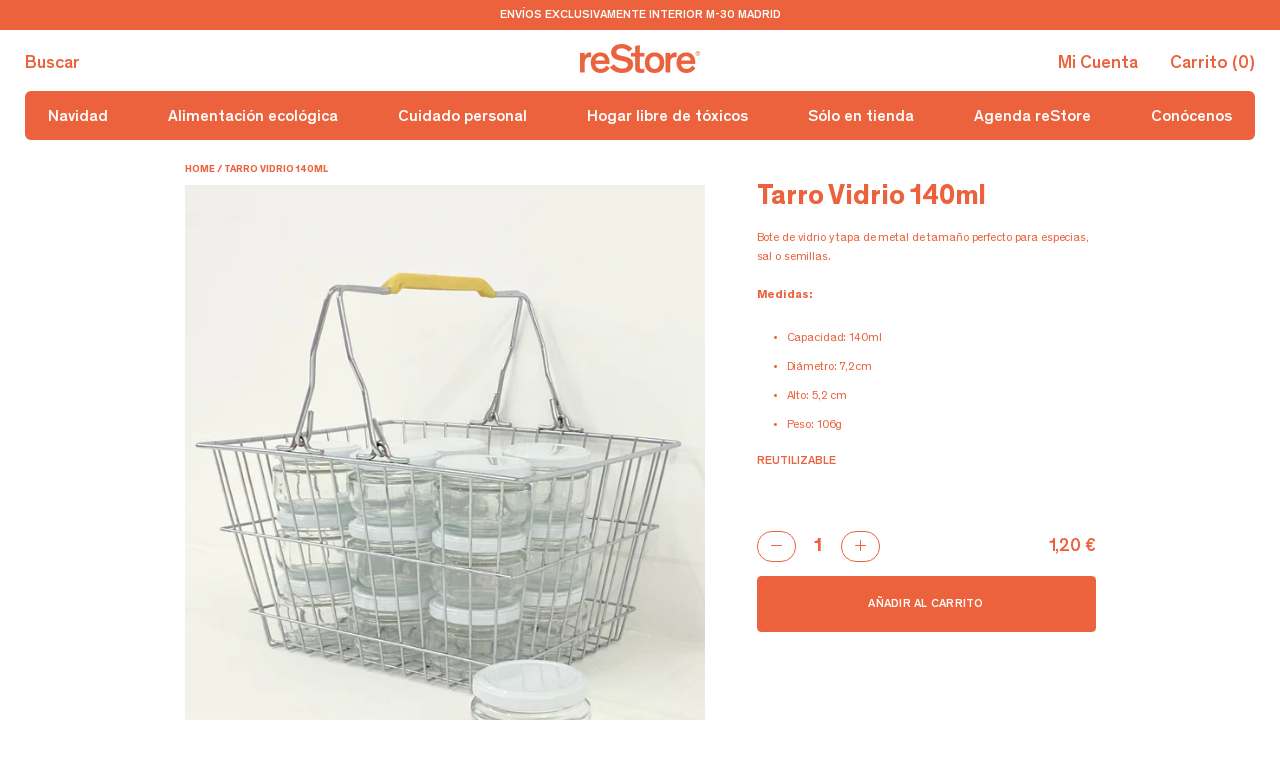

--- FILE ---
content_type: text/html; charset=utf-8
request_url: https://restore7.online/products/tarro-vidrio-138ml
body_size: 20322
content:
<!doctype html>

<html class="no-js" lang="es">
  <head>
    <meta charset="utf-8"> 
    <meta http-equiv="X-UA-Compatible" content="IE=edge,chrome=1">
    <meta name="viewport" content="width=device-width, initial-scale=1.0, height=device-height, minimum-scale=1.0, maximum-scale=1.0">
    <meta name="theme-color" content="">

    <title>
      Tarro vidrio 140ml &ndash; reStore 7 Shop
    </title><meta name="description" content="Bote de vidrio y tapa de metal de tamaño perfecto para especias, sal o semillas. Medidas: Capacidad: 140ml Diámetro: 7,2cm Alto: 5,2 cm Peso: 106g"><link rel="canonical" href="https://restore7.online/products/tarro-vidrio-138ml"><link rel="shortcut icon" href="//restore7.online/cdn/shop/files/favicon-icon-logo_96x.jpg?v=1631786230" type="image/png"><meta property="og:type" content="product">
  <meta property="og:title" content="Tarro vidrio 140ml"><meta property="og:image" content="http://restore7.online/cdn/shop/products/IMG_0033.jpg?v=1634652544">
    <meta property="og:image:secure_url" content="https://restore7.online/cdn/shop/products/IMG_0033.jpg?v=1634652544">
    <meta property="og:image:width" content="2520">
    <meta property="og:image:height" content="3150"><meta property="product:price:amount" content="1,20">
  <meta property="product:price:currency" content="EUR"><meta property="og:description" content="Bote de vidrio y tapa de metal de tamaño perfecto para especias, sal o semillas. Medidas: Capacidad: 140ml Diámetro: 7,2cm Alto: 5,2 cm Peso: 106g"><meta property="og:url" content="https://restore7.online/products/tarro-vidrio-138ml">
<meta property="og:site_name" content="reStore 7 Shop"><meta name="twitter:card" content="summary"><meta name="twitter:title" content="Tarro vidrio 140ml">
  <meta name="twitter:description" content="Bote de vidrio y tapa de metal de tamaño perfecto para especias, sal o semillas.
Medidas:

Capacidad: 140ml
Diámetro: 7,2cm
Alto: 5,2 cm
Peso: 106g
">
  <meta name="twitter:image" content="https://restore7.online/cdn/shop/products/IMG_0033_600x600_crop_center.jpg?v=1634652544">
    <style>
  @font-face {
  font-family: Montserrat;
  font-weight: 500;
  font-style: normal;
  font-display: fallback;
  src: url("//restore7.online/cdn/fonts/montserrat/montserrat_n5.07ef3781d9c78c8b93c98419da7ad4fbeebb6635.woff2") format("woff2"),
       url("//restore7.online/cdn/fonts/montserrat/montserrat_n5.adf9b4bd8b0e4f55a0b203cdd84512667e0d5e4d.woff") format("woff");
}

  @font-face {
  font-family: "Nunito Sans";
  font-weight: 400;
  font-style: normal;
  font-display: fallback;
  src: url("//restore7.online/cdn/fonts/nunito_sans/nunitosans_n4.0276fe080df0ca4e6a22d9cb55aed3ed5ba6b1da.woff2") format("woff2"),
       url("//restore7.online/cdn/fonts/nunito_sans/nunitosans_n4.b4964bee2f5e7fd9c3826447e73afe2baad607b7.woff") format("woff");
}


  @font-face {
  font-family: "Nunito Sans";
  font-weight: 700;
  font-style: normal;
  font-display: fallback;
  src: url("//restore7.online/cdn/fonts/nunito_sans/nunitosans_n7.25d963ed46da26098ebeab731e90d8802d989fa5.woff2") format("woff2"),
       url("//restore7.online/cdn/fonts/nunito_sans/nunitosans_n7.d32e3219b3d2ec82285d3027bd673efc61a996c8.woff") format("woff");
}

  @font-face {
  font-family: "Nunito Sans";
  font-weight: 400;
  font-style: italic;
  font-display: fallback;
  src: url("//restore7.online/cdn/fonts/nunito_sans/nunitosans_i4.6e408730afac1484cf297c30b0e67c86d17fc586.woff2") format("woff2"),
       url("//restore7.online/cdn/fonts/nunito_sans/nunitosans_i4.c9b6dcbfa43622b39a5990002775a8381942ae38.woff") format("woff");
}

  @font-face {
  font-family: "Nunito Sans";
  font-weight: 700;
  font-style: italic;
  font-display: fallback;
  src: url("//restore7.online/cdn/fonts/nunito_sans/nunitosans_i7.8c1124729eec046a321e2424b2acf328c2c12139.woff2") format("woff2"),
       url("//restore7.online/cdn/fonts/nunito_sans/nunitosans_i7.af4cda04357273e0996d21184432bcb14651a64d.woff") format("woff");
}


  :root {
    --heading-font-family : Montserrat, sans-serif;
    --heading-font-weight : 500;
    --heading-font-style  : normal;

    --text-font-family : "Nunito Sans", sans-serif;
    --text-font-weight : 400;
    --text-font-style  : normal;

    --base-text-font-size   : 14px;
    --default-text-font-size: 14px;--background          : #ffffff;
    --background-rgb      : 255, 255, 255;
    --light-background    : #ffffff;
    --light-background-rgb: 255, 255, 255;
    --heading-color       : #eb623c;
    --text-color          : #eb623c;
    --text-color-rgb      : 235, 98, 60;
    --text-color-light    : #eb623c;
    --text-color-light-rgb: 235, 98, 60;
    --link-color          : #eb623c;
    --link-color-rgb      : 235, 98, 60;
    --border-color        : #fce7e2;
    --border-color-rgb    : 252, 231, 226;

    --button-background    : #eb623c;
    --button-background-rgb: 235, 98, 60;
    --button-text-color    : #ffffff;

    --header-background       : #ffffff;
    --header-heading-color    : #eb623c;
    --header-light-text-color : #eb623c;
    --header-border-color     : #fce7e2;

    --footer-background    : #eb623c;
    --footer-text-color    : #ffffff;
    --footer-heading-color : #ffffff;
    --footer-border-color  : #ee7a59;

    --navigation-background      : #eb623c;
    --navigation-background-rgb  : 235, 98, 60;
    --navigation-text-color      : #ffffff;
    --navigation-text-color-light: rgba(255, 255, 255, 0.5);
    --navigation-border-color    : rgba(255, 255, 255, 0.25);

    --newsletter-popup-background     : #eb623c;
    --newsletter-popup-text-color     : #ffffff;
    --newsletter-popup-text-color-rgb : 255, 255, 255;

    --secondary-elements-background       : #eb623c;
    --secondary-elements-background-rgb   : 235, 98, 60;
    --secondary-elements-text-color       : #ffffff;
    --secondary-elements-text-color-light : rgba(255, 255, 255, 0.5);
    --secondary-elements-border-color     : rgba(255, 255, 255, 0.25);

    --product-sale-price-color    : #eb623c;
    --product-sale-price-color-rgb: 235, 98, 60;

    /* Shopify related variables */
    --payment-terms-background-color: #ffffff;

    /* Products */

    --horizontal-spacing-four-products-per-row: 60px;
        --horizontal-spacing-two-products-per-row : 60px;

    --vertical-spacing-four-products-per-row: 60px;
        --vertical-spacing-two-products-per-row : 75px;

    /* Animation */
    --drawer-transition-timing: cubic-bezier(0.645, 0.045, 0.355, 1);
    --header-base-height: 80px; /* We set a default for browsers that do not support CSS variables */

    /* Cursors */
    --cursor-zoom-in-svg    : url(//restore7.online/cdn/shop/t/2/assets/cursor-zoom-in.svg?v=27014410903890592171631622370);
    --cursor-zoom-in-2x-svg : url(//restore7.online/cdn/shop/t/2/assets/cursor-zoom-in-2x.svg?v=91946380300481426311631622370);
  }
</style>

<script>
  // IE11 does not have support for CSS variables, so we have to polyfill them
  if (!(((window || {}).CSS || {}).supports && window.CSS.supports('(--a: 0)'))) {
    const script = document.createElement('script');
    script.type = 'text/javascript';
    script.src = 'https://cdn.jsdelivr.net/npm/css-vars-ponyfill@2';
    script.onload = function() {
      cssVars({});
    };

    document.getElementsByTagName('head')[0].appendChild(script);
  }
</script>

    <script>window.performance && window.performance.mark && window.performance.mark('shopify.content_for_header.start');</script><meta name="facebook-domain-verification" content="3hlljkeg9t9wcmazqzxinh6ixm93ku">
<meta id="shopify-digital-wallet" name="shopify-digital-wallet" content="/56228905117/digital_wallets/dialog">
<meta name="shopify-checkout-api-token" content="2ffb1a945dde03410fcea125b89fa2b8">
<meta id="in-context-paypal-metadata" data-shop-id="56228905117" data-venmo-supported="false" data-environment="production" data-locale="es_ES" data-paypal-v4="true" data-currency="EUR">
<link rel="alternate" type="application/json+oembed" href="https://restore7.online/products/tarro-vidrio-138ml.oembed">
<script async="async" src="/checkouts/internal/preloads.js?locale=es-ES"></script>
<link rel="preconnect" href="https://shop.app" crossorigin="anonymous">
<script async="async" src="https://shop.app/checkouts/internal/preloads.js?locale=es-ES&shop_id=56228905117" crossorigin="anonymous"></script>
<script id="apple-pay-shop-capabilities" type="application/json">{"shopId":56228905117,"countryCode":"ES","currencyCode":"EUR","merchantCapabilities":["supports3DS"],"merchantId":"gid:\/\/shopify\/Shop\/56228905117","merchantName":"reStore 7 Shop","requiredBillingContactFields":["postalAddress","email","phone"],"requiredShippingContactFields":["postalAddress","email","phone"],"shippingType":"shipping","supportedNetworks":["visa","maestro","masterCard","amex"],"total":{"type":"pending","label":"reStore 7 Shop","amount":"1.00"},"shopifyPaymentsEnabled":true,"supportsSubscriptions":true}</script>
<script id="shopify-features" type="application/json">{"accessToken":"2ffb1a945dde03410fcea125b89fa2b8","betas":["rich-media-storefront-analytics"],"domain":"restore7.online","predictiveSearch":true,"shopId":56228905117,"locale":"es"}</script>
<script>var Shopify = Shopify || {};
Shopify.shop = "restore-7-shop.myshopify.com";
Shopify.locale = "es";
Shopify.currency = {"active":"EUR","rate":"1.0"};
Shopify.country = "ES";
Shopify.theme = {"name":"Prestige-2.0","id":126752293021,"schema_name":null,"schema_version":null,"theme_store_id":null,"role":"main"};
Shopify.theme.handle = "null";
Shopify.theme.style = {"id":null,"handle":null};
Shopify.cdnHost = "restore7.online/cdn";
Shopify.routes = Shopify.routes || {};
Shopify.routes.root = "/";</script>
<script type="module">!function(o){(o.Shopify=o.Shopify||{}).modules=!0}(window);</script>
<script>!function(o){function n(){var o=[];function n(){o.push(Array.prototype.slice.apply(arguments))}return n.q=o,n}var t=o.Shopify=o.Shopify||{};t.loadFeatures=n(),t.autoloadFeatures=n()}(window);</script>
<script>
  window.ShopifyPay = window.ShopifyPay || {};
  window.ShopifyPay.apiHost = "shop.app\/pay";
  window.ShopifyPay.redirectState = null;
</script>
<script id="shop-js-analytics" type="application/json">{"pageType":"product"}</script>
<script defer="defer" async type="module" src="//restore7.online/cdn/shopifycloud/shop-js/modules/v2/client.init-shop-cart-sync_-aut3ZVe.es.esm.js"></script>
<script defer="defer" async type="module" src="//restore7.online/cdn/shopifycloud/shop-js/modules/v2/chunk.common_jR-HGkUL.esm.js"></script>
<script type="module">
  await import("//restore7.online/cdn/shopifycloud/shop-js/modules/v2/client.init-shop-cart-sync_-aut3ZVe.es.esm.js");
await import("//restore7.online/cdn/shopifycloud/shop-js/modules/v2/chunk.common_jR-HGkUL.esm.js");

  window.Shopify.SignInWithShop?.initShopCartSync?.({"fedCMEnabled":true,"windoidEnabled":true});

</script>
<script>
  window.Shopify = window.Shopify || {};
  if (!window.Shopify.featureAssets) window.Shopify.featureAssets = {};
  window.Shopify.featureAssets['shop-js'] = {"shop-cart-sync":["modules/v2/client.shop-cart-sync_BAYdngfT.es.esm.js","modules/v2/chunk.common_jR-HGkUL.esm.js"],"init-fed-cm":["modules/v2/client.init-fed-cm_C1KIrACA.es.esm.js","modules/v2/chunk.common_jR-HGkUL.esm.js"],"shop-button":["modules/v2/client.shop-button_nPJqyawu.es.esm.js","modules/v2/chunk.common_jR-HGkUL.esm.js"],"init-windoid":["modules/v2/client.init-windoid_BBN3UDv3.es.esm.js","modules/v2/chunk.common_jR-HGkUL.esm.js"],"shop-cash-offers":["modules/v2/client.shop-cash-offers_DHr6BHOX.es.esm.js","modules/v2/chunk.common_jR-HGkUL.esm.js","modules/v2/chunk.modal_K_-4b6jm.esm.js"],"shop-toast-manager":["modules/v2/client.shop-toast-manager_DsmMrndK.es.esm.js","modules/v2/chunk.common_jR-HGkUL.esm.js"],"init-shop-email-lookup-coordinator":["modules/v2/client.init-shop-email-lookup-coordinator_CqHiorcR.es.esm.js","modules/v2/chunk.common_jR-HGkUL.esm.js"],"pay-button":["modules/v2/client.pay-button_CyYMAtLe.es.esm.js","modules/v2/chunk.common_jR-HGkUL.esm.js"],"avatar":["modules/v2/client.avatar_BTnouDA3.es.esm.js"],"init-shop-cart-sync":["modules/v2/client.init-shop-cart-sync_-aut3ZVe.es.esm.js","modules/v2/chunk.common_jR-HGkUL.esm.js"],"shop-login-button":["modules/v2/client.shop-login-button_CkV-3QmP.es.esm.js","modules/v2/chunk.common_jR-HGkUL.esm.js","modules/v2/chunk.modal_K_-4b6jm.esm.js"],"init-customer-accounts-sign-up":["modules/v2/client.init-customer-accounts-sign-up_OVpxiKuf.es.esm.js","modules/v2/client.shop-login-button_CkV-3QmP.es.esm.js","modules/v2/chunk.common_jR-HGkUL.esm.js","modules/v2/chunk.modal_K_-4b6jm.esm.js"],"init-shop-for-new-customer-accounts":["modules/v2/client.init-shop-for-new-customer-accounts_B3-6tUHj.es.esm.js","modules/v2/client.shop-login-button_CkV-3QmP.es.esm.js","modules/v2/chunk.common_jR-HGkUL.esm.js","modules/v2/chunk.modal_K_-4b6jm.esm.js"],"init-customer-accounts":["modules/v2/client.init-customer-accounts_DAvreLqn.es.esm.js","modules/v2/client.shop-login-button_CkV-3QmP.es.esm.js","modules/v2/chunk.common_jR-HGkUL.esm.js","modules/v2/chunk.modal_K_-4b6jm.esm.js"],"shop-follow-button":["modules/v2/client.shop-follow-button_D-yP9CCa.es.esm.js","modules/v2/chunk.common_jR-HGkUL.esm.js","modules/v2/chunk.modal_K_-4b6jm.esm.js"],"lead-capture":["modules/v2/client.lead-capture_cgi9rykO.es.esm.js","modules/v2/chunk.common_jR-HGkUL.esm.js","modules/v2/chunk.modal_K_-4b6jm.esm.js"],"checkout-modal":["modules/v2/client.checkout-modal_CNOx8cMi.es.esm.js","modules/v2/chunk.common_jR-HGkUL.esm.js","modules/v2/chunk.modal_K_-4b6jm.esm.js"],"shop-login":["modules/v2/client.shop-login_B0Pz78O1.es.esm.js","modules/v2/chunk.common_jR-HGkUL.esm.js","modules/v2/chunk.modal_K_-4b6jm.esm.js"],"payment-terms":["modules/v2/client.payment-terms_DHTqhmPP.es.esm.js","modules/v2/chunk.common_jR-HGkUL.esm.js","modules/v2/chunk.modal_K_-4b6jm.esm.js"]};
</script>
<script id="__st">var __st={"a":56228905117,"offset":3600,"reqid":"926613fb-8e96-4a7b-a54c-f605fac77c71-1768966603","pageurl":"restore7.online\/products\/tarro-vidrio-138ml","u":"0976f4d3d19a","p":"product","rtyp":"product","rid":7110073811101};</script>
<script>window.ShopifyPaypalV4VisibilityTracking = true;</script>
<script id="captcha-bootstrap">!function(){'use strict';const t='contact',e='account',n='new_comment',o=[[t,t],['blogs',n],['comments',n],[t,'customer']],c=[[e,'customer_login'],[e,'guest_login'],[e,'recover_customer_password'],[e,'create_customer']],r=t=>t.map((([t,e])=>`form[action*='/${t}']:not([data-nocaptcha='true']) input[name='form_type'][value='${e}']`)).join(','),a=t=>()=>t?[...document.querySelectorAll(t)].map((t=>t.form)):[];function s(){const t=[...o],e=r(t);return a(e)}const i='password',u='form_key',d=['recaptcha-v3-token','g-recaptcha-response','h-captcha-response',i],f=()=>{try{return window.sessionStorage}catch{return}},m='__shopify_v',_=t=>t.elements[u];function p(t,e,n=!1){try{const o=window.sessionStorage,c=JSON.parse(o.getItem(e)),{data:r}=function(t){const{data:e,action:n}=t;return t[m]||n?{data:e,action:n}:{data:t,action:n}}(c);for(const[e,n]of Object.entries(r))t.elements[e]&&(t.elements[e].value=n);n&&o.removeItem(e)}catch(o){console.error('form repopulation failed',{error:o})}}const l='form_type',E='cptcha';function T(t){t.dataset[E]=!0}const w=window,h=w.document,L='Shopify',v='ce_forms',y='captcha';let A=!1;((t,e)=>{const n=(g='f06e6c50-85a8-45c8-87d0-21a2b65856fe',I='https://cdn.shopify.com/shopifycloud/storefront-forms-hcaptcha/ce_storefront_forms_captcha_hcaptcha.v1.5.2.iife.js',D={infoText:'Protegido por hCaptcha',privacyText:'Privacidad',termsText:'Términos'},(t,e,n)=>{const o=w[L][v],c=o.bindForm;if(c)return c(t,g,e,D).then(n);var r;o.q.push([[t,g,e,D],n]),r=I,A||(h.body.append(Object.assign(h.createElement('script'),{id:'captcha-provider',async:!0,src:r})),A=!0)});var g,I,D;w[L]=w[L]||{},w[L][v]=w[L][v]||{},w[L][v].q=[],w[L][y]=w[L][y]||{},w[L][y].protect=function(t,e){n(t,void 0,e),T(t)},Object.freeze(w[L][y]),function(t,e,n,w,h,L){const[v,y,A,g]=function(t,e,n){const i=e?o:[],u=t?c:[],d=[...i,...u],f=r(d),m=r(i),_=r(d.filter((([t,e])=>n.includes(e))));return[a(f),a(m),a(_),s()]}(w,h,L),I=t=>{const e=t.target;return e instanceof HTMLFormElement?e:e&&e.form},D=t=>v().includes(t);t.addEventListener('submit',(t=>{const e=I(t);if(!e)return;const n=D(e)&&!e.dataset.hcaptchaBound&&!e.dataset.recaptchaBound,o=_(e),c=g().includes(e)&&(!o||!o.value);(n||c)&&t.preventDefault(),c&&!n&&(function(t){try{if(!f())return;!function(t){const e=f();if(!e)return;const n=_(t);if(!n)return;const o=n.value;o&&e.removeItem(o)}(t);const e=Array.from(Array(32),(()=>Math.random().toString(36)[2])).join('');!function(t,e){_(t)||t.append(Object.assign(document.createElement('input'),{type:'hidden',name:u})),t.elements[u].value=e}(t,e),function(t,e){const n=f();if(!n)return;const o=[...t.querySelectorAll(`input[type='${i}']`)].map((({name:t})=>t)),c=[...d,...o],r={};for(const[a,s]of new FormData(t).entries())c.includes(a)||(r[a]=s);n.setItem(e,JSON.stringify({[m]:1,action:t.action,data:r}))}(t,e)}catch(e){console.error('failed to persist form',e)}}(e),e.submit())}));const S=(t,e)=>{t&&!t.dataset[E]&&(n(t,e.some((e=>e===t))),T(t))};for(const o of['focusin','change'])t.addEventListener(o,(t=>{const e=I(t);D(e)&&S(e,y())}));const B=e.get('form_key'),M=e.get(l),P=B&&M;t.addEventListener('DOMContentLoaded',(()=>{const t=y();if(P)for(const e of t)e.elements[l].value===M&&p(e,B);[...new Set([...A(),...v().filter((t=>'true'===t.dataset.shopifyCaptcha))])].forEach((e=>S(e,t)))}))}(h,new URLSearchParams(w.location.search),n,t,e,['guest_login'])})(!0,!0)}();</script>
<script integrity="sha256-4kQ18oKyAcykRKYeNunJcIwy7WH5gtpwJnB7kiuLZ1E=" data-source-attribution="shopify.loadfeatures" defer="defer" src="//restore7.online/cdn/shopifycloud/storefront/assets/storefront/load_feature-a0a9edcb.js" crossorigin="anonymous"></script>
<script crossorigin="anonymous" defer="defer" src="//restore7.online/cdn/shopifycloud/storefront/assets/shopify_pay/storefront-65b4c6d7.js?v=20250812"></script>
<script data-source-attribution="shopify.dynamic_checkout.dynamic.init">var Shopify=Shopify||{};Shopify.PaymentButton=Shopify.PaymentButton||{isStorefrontPortableWallets:!0,init:function(){window.Shopify.PaymentButton.init=function(){};var t=document.createElement("script");t.src="https://restore7.online/cdn/shopifycloud/portable-wallets/latest/portable-wallets.es.js",t.type="module",document.head.appendChild(t)}};
</script>
<script data-source-attribution="shopify.dynamic_checkout.buyer_consent">
  function portableWalletsHideBuyerConsent(e){var t=document.getElementById("shopify-buyer-consent"),n=document.getElementById("shopify-subscription-policy-button");t&&n&&(t.classList.add("hidden"),t.setAttribute("aria-hidden","true"),n.removeEventListener("click",e))}function portableWalletsShowBuyerConsent(e){var t=document.getElementById("shopify-buyer-consent"),n=document.getElementById("shopify-subscription-policy-button");t&&n&&(t.classList.remove("hidden"),t.removeAttribute("aria-hidden"),n.addEventListener("click",e))}window.Shopify?.PaymentButton&&(window.Shopify.PaymentButton.hideBuyerConsent=portableWalletsHideBuyerConsent,window.Shopify.PaymentButton.showBuyerConsent=portableWalletsShowBuyerConsent);
</script>
<script data-source-attribution="shopify.dynamic_checkout.cart.bootstrap">document.addEventListener("DOMContentLoaded",(function(){function t(){return document.querySelector("shopify-accelerated-checkout-cart, shopify-accelerated-checkout")}if(t())Shopify.PaymentButton.init();else{new MutationObserver((function(e,n){t()&&(Shopify.PaymentButton.init(),n.disconnect())})).observe(document.body,{childList:!0,subtree:!0})}}));
</script>
<script id='scb4127' type='text/javascript' async='' src='https://restore7.online/cdn/shopifycloud/privacy-banner/storefront-banner.js'></script><link id="shopify-accelerated-checkout-styles" rel="stylesheet" media="screen" href="https://restore7.online/cdn/shopifycloud/portable-wallets/latest/accelerated-checkout-backwards-compat.css" crossorigin="anonymous">
<style id="shopify-accelerated-checkout-cart">
        #shopify-buyer-consent {
  margin-top: 1em;
  display: inline-block;
  width: 100%;
}

#shopify-buyer-consent.hidden {
  display: none;
}

#shopify-subscription-policy-button {
  background: none;
  border: none;
  padding: 0;
  text-decoration: underline;
  font-size: inherit;
  cursor: pointer;
}

#shopify-subscription-policy-button::before {
  box-shadow: none;
}

      </style>

<script>window.performance && window.performance.mark && window.performance.mark('shopify.content_for_header.end');</script>

    <link rel="stylesheet" href="//restore7.online/cdn/shop/t/2/assets/fonts.css?v=169564558036823506821764308181">
    <link rel="stylesheet" href="//restore7.online/cdn/shop/t/2/assets/theme.css?v=4631574440130913641639982481">
    <link rel="stylesheet" href="//restore7.online/cdn/shop/t/2/assets/custom.css?v=12082370589603040321640254903">

    <script>// This allows to expose several variables to the global scope, to be used in scripts
      window.theme = {
        pageType: "product",
        moneyFormat: "{{amount_with_comma_separator}} €",
        moneyWithCurrencyFormat: "€{{amount_with_comma_separator}} EUR",
        productImageSize: "natural",
        searchMode: "product,article",
        showPageTransition: false,
        showElementStaggering: true,
        showImageZooming: true
      };

      window.routes = {
        rootUrl: "\/",
        rootUrlWithoutSlash: '',
        cartUrl: "\/cart",
        cartAddUrl: "\/cart\/add",
        cartChangeUrl: "\/cart\/change",
        searchUrl: "\/search",
        productRecommendationsUrl: "\/recommendations\/products"
      };

      window.languages = {
        cartAddNote: "Añadir una nota de pedido",
        cartEditNote: "Editar nota de pedido",
        productImageLoadingError: "Esta imagen no pudo ser cargada. Intente volver a cargar la página.",
        productFormAddToCart: "Añadir al carrito",
        productFormUnavailable: "No disponible",
        productFormSoldOut: "No stock",
        shippingEstimatorOneResult: "1 opción disponible",
        shippingEstimatorMoreResults: "{{count}} opciones disponibles:",
        shippingEstimatorNoResults: "No se pudo encontrar ningún envío"
      };

      window.lazySizesConfig = {
        loadHidden: false,
        hFac: 0.5,
        expFactor: 2,
        ricTimeout: 150,
        lazyClass: 'Image--lazyLoad',
        loadingClass: 'Image--lazyLoading',
        loadedClass: 'Image--lazyLoaded'
      };

      document.documentElement.className = document.documentElement.className.replace('no-js', 'js');
      document.documentElement.style.setProperty('--window-height', window.innerHeight + 'px');

      // We do a quick detection of some features (we could use Modernizr but for so little...)
      (function() {
        document.documentElement.className += ((window.CSS && window.CSS.supports('(position: sticky) or (position: -webkit-sticky)')) ? ' supports-sticky' : ' no-supports-sticky');
        document.documentElement.className += (window.matchMedia('(-moz-touch-enabled: 1), (hover: none)')).matches ? ' no-supports-hover' : ' supports-hover';
      }());
    </script>

    <script src="//restore7.online/cdn/shop/t/2/assets/lazysizes.min.js?v=174358363404432586981631616062" async></script><script src="https://code.jquery.com/jquery-3.6.0.min.js" integrity="sha256-/xUj+3OJU5yExlq6GSYGSHk7tPXikynS7ogEvDej/m4=" crossorigin="anonymous"></script>
    <script src="https://polyfill-fastly.net/v3/polyfill.min.js?unknown=polyfill&features=fetch,Element.prototype.closest,Element.prototype.remove,Element.prototype.classList,Array.prototype.includes,Array.prototype.fill,Object.assign,CustomEvent,IntersectionObserver,IntersectionObserverEntry,URL" defer></script>
    <script src="//restore7.online/cdn/shop/t/2/assets/libs.min.js?v=26178543184394469741631616062" defer></script>
    

    <script src="//restore7.online/cdn/shop/t/2/assets/theme.js?v=14938498677425698851670221289" defer></script>
    <script src="//restore7.online/cdn/shop/t/2/assets/slick.js?v=32481168414992951351632143185"></script>
    <script src="//restore7.online/cdn/shop/t/2/assets/custom.js?v=116364183082649682771639635652"></script>
    <script>
      (function () {
        window.onpageshow = function() {
          if (window.theme.showPageTransition) {
            var pageTransition = document.querySelector('.PageTransition');

            if (pageTransition) {
              pageTransition.style.visibility = 'visible';
              pageTransition.style.opacity = '0';
            }
          }

          // When the page is loaded from the cache, we have to reload the cart content
          document.documentElement.dispatchEvent(new CustomEvent('cart:refresh', {
            bubbles: true
          }));
        };
      })();
    </script>

    
  <script type="application/ld+json">
  {
    "@context": "http://schema.org",
    "@type": "Product",
    "offers": [{
          "@type": "Offer",
          "name": "Default Title",
          "availability":"https://schema.org/InStock",
          "price": 1.2,
          "priceCurrency": "EUR",
          "priceValidUntil": "2026-01-31","url": "/products/tarro-vidrio-138ml?variant=41247452889245"
        }
],
    "brand": {
      "name": "restore 7 shop"
    },
    "name": "Tarro vidrio 140ml",
    "description": "Bote de vidrio y tapa de metal de tamaño perfecto para especias, sal o semillas.\nMedidas:\n\nCapacidad: 140ml\nDiámetro: 7,2cm\nAlto: 5,2 cm\nPeso: 106g\n",
    "category": "Para llevar",
    "url": "/products/tarro-vidrio-138ml",
    "sku": "",
    "image": {
      "@type": "ImageObject",
      "url": "https://restore7.online/cdn/shop/products/IMG_0033_1024x.jpg?v=1634652544",
      "image": "https://restore7.online/cdn/shop/products/IMG_0033_1024x.jpg?v=1634652544",
      "name": "Tarro vidrio 140ml",
      "width": "1024",
      "height": "1024"
    }
  }
  </script>



  <script type="application/ld+json">
  {
    "@context": "http://schema.org",
    "@type": "BreadcrumbList",
  "itemListElement": [{
      "@type": "ListItem",
      "position": 1,
      "name": "Translation missing: es.general.breadcrumb.home",
      "item": "https://restore7.online"
    },{
          "@type": "ListItem",
          "position": 2,
          "name": "Tarro vidrio 140ml",
          "item": "https://restore7.online/products/tarro-vidrio-138ml"
        }]
  }
  </script>

   
  <link href="https://monorail-edge.shopifysvc.com" rel="dns-prefetch">
<script>(function(){if ("sendBeacon" in navigator && "performance" in window) {try {var session_token_from_headers = performance.getEntriesByType('navigation')[0].serverTiming.find(x => x.name == '_s').description;} catch {var session_token_from_headers = undefined;}var session_cookie_matches = document.cookie.match(/_shopify_s=([^;]*)/);var session_token_from_cookie = session_cookie_matches && session_cookie_matches.length === 2 ? session_cookie_matches[1] : "";var session_token = session_token_from_headers || session_token_from_cookie || "";function handle_abandonment_event(e) {var entries = performance.getEntries().filter(function(entry) {return /monorail-edge.shopifysvc.com/.test(entry.name);});if (!window.abandonment_tracked && entries.length === 0) {window.abandonment_tracked = true;var currentMs = Date.now();var navigation_start = performance.timing.navigationStart;var payload = {shop_id: 56228905117,url: window.location.href,navigation_start,duration: currentMs - navigation_start,session_token,page_type: "product"};window.navigator.sendBeacon("https://monorail-edge.shopifysvc.com/v1/produce", JSON.stringify({schema_id: "online_store_buyer_site_abandonment/1.1",payload: payload,metadata: {event_created_at_ms: currentMs,event_sent_at_ms: currentMs}}));}}window.addEventListener('pagehide', handle_abandonment_event);}}());</script>
<script id="web-pixels-manager-setup">(function e(e,d,r,n,o){if(void 0===o&&(o={}),!Boolean(null===(a=null===(i=window.Shopify)||void 0===i?void 0:i.analytics)||void 0===a?void 0:a.replayQueue)){var i,a;window.Shopify=window.Shopify||{};var t=window.Shopify;t.analytics=t.analytics||{};var s=t.analytics;s.replayQueue=[],s.publish=function(e,d,r){return s.replayQueue.push([e,d,r]),!0};try{self.performance.mark("wpm:start")}catch(e){}var l=function(){var e={modern:/Edge?\/(1{2}[4-9]|1[2-9]\d|[2-9]\d{2}|\d{4,})\.\d+(\.\d+|)|Firefox\/(1{2}[4-9]|1[2-9]\d|[2-9]\d{2}|\d{4,})\.\d+(\.\d+|)|Chrom(ium|e)\/(9{2}|\d{3,})\.\d+(\.\d+|)|(Maci|X1{2}).+ Version\/(15\.\d+|(1[6-9]|[2-9]\d|\d{3,})\.\d+)([,.]\d+|)( \(\w+\)|)( Mobile\/\w+|) Safari\/|Chrome.+OPR\/(9{2}|\d{3,})\.\d+\.\d+|(CPU[ +]OS|iPhone[ +]OS|CPU[ +]iPhone|CPU IPhone OS|CPU iPad OS)[ +]+(15[._]\d+|(1[6-9]|[2-9]\d|\d{3,})[._]\d+)([._]\d+|)|Android:?[ /-](13[3-9]|1[4-9]\d|[2-9]\d{2}|\d{4,})(\.\d+|)(\.\d+|)|Android.+Firefox\/(13[5-9]|1[4-9]\d|[2-9]\d{2}|\d{4,})\.\d+(\.\d+|)|Android.+Chrom(ium|e)\/(13[3-9]|1[4-9]\d|[2-9]\d{2}|\d{4,})\.\d+(\.\d+|)|SamsungBrowser\/([2-9]\d|\d{3,})\.\d+/,legacy:/Edge?\/(1[6-9]|[2-9]\d|\d{3,})\.\d+(\.\d+|)|Firefox\/(5[4-9]|[6-9]\d|\d{3,})\.\d+(\.\d+|)|Chrom(ium|e)\/(5[1-9]|[6-9]\d|\d{3,})\.\d+(\.\d+|)([\d.]+$|.*Safari\/(?![\d.]+ Edge\/[\d.]+$))|(Maci|X1{2}).+ Version\/(10\.\d+|(1[1-9]|[2-9]\d|\d{3,})\.\d+)([,.]\d+|)( \(\w+\)|)( Mobile\/\w+|) Safari\/|Chrome.+OPR\/(3[89]|[4-9]\d|\d{3,})\.\d+\.\d+|(CPU[ +]OS|iPhone[ +]OS|CPU[ +]iPhone|CPU IPhone OS|CPU iPad OS)[ +]+(10[._]\d+|(1[1-9]|[2-9]\d|\d{3,})[._]\d+)([._]\d+|)|Android:?[ /-](13[3-9]|1[4-9]\d|[2-9]\d{2}|\d{4,})(\.\d+|)(\.\d+|)|Mobile Safari.+OPR\/([89]\d|\d{3,})\.\d+\.\d+|Android.+Firefox\/(13[5-9]|1[4-9]\d|[2-9]\d{2}|\d{4,})\.\d+(\.\d+|)|Android.+Chrom(ium|e)\/(13[3-9]|1[4-9]\d|[2-9]\d{2}|\d{4,})\.\d+(\.\d+|)|Android.+(UC? ?Browser|UCWEB|U3)[ /]?(15\.([5-9]|\d{2,})|(1[6-9]|[2-9]\d|\d{3,})\.\d+)\.\d+|SamsungBrowser\/(5\.\d+|([6-9]|\d{2,})\.\d+)|Android.+MQ{2}Browser\/(14(\.(9|\d{2,})|)|(1[5-9]|[2-9]\d|\d{3,})(\.\d+|))(\.\d+|)|K[Aa][Ii]OS\/(3\.\d+|([4-9]|\d{2,})\.\d+)(\.\d+|)/},d=e.modern,r=e.legacy,n=navigator.userAgent;return n.match(d)?"modern":n.match(r)?"legacy":"unknown"}(),u="modern"===l?"modern":"legacy",c=(null!=n?n:{modern:"",legacy:""})[u],f=function(e){return[e.baseUrl,"/wpm","/b",e.hashVersion,"modern"===e.buildTarget?"m":"l",".js"].join("")}({baseUrl:d,hashVersion:r,buildTarget:u}),m=function(e){var d=e.version,r=e.bundleTarget,n=e.surface,o=e.pageUrl,i=e.monorailEndpoint;return{emit:function(e){var a=e.status,t=e.errorMsg,s=(new Date).getTime(),l=JSON.stringify({metadata:{event_sent_at_ms:s},events:[{schema_id:"web_pixels_manager_load/3.1",payload:{version:d,bundle_target:r,page_url:o,status:a,surface:n,error_msg:t},metadata:{event_created_at_ms:s}}]});if(!i)return console&&console.warn&&console.warn("[Web Pixels Manager] No Monorail endpoint provided, skipping logging."),!1;try{return self.navigator.sendBeacon.bind(self.navigator)(i,l)}catch(e){}var u=new XMLHttpRequest;try{return u.open("POST",i,!0),u.setRequestHeader("Content-Type","text/plain"),u.send(l),!0}catch(e){return console&&console.warn&&console.warn("[Web Pixels Manager] Got an unhandled error while logging to Monorail."),!1}}}}({version:r,bundleTarget:l,surface:e.surface,pageUrl:self.location.href,monorailEndpoint:e.monorailEndpoint});try{o.browserTarget=l,function(e){var d=e.src,r=e.async,n=void 0===r||r,o=e.onload,i=e.onerror,a=e.sri,t=e.scriptDataAttributes,s=void 0===t?{}:t,l=document.createElement("script"),u=document.querySelector("head"),c=document.querySelector("body");if(l.async=n,l.src=d,a&&(l.integrity=a,l.crossOrigin="anonymous"),s)for(var f in s)if(Object.prototype.hasOwnProperty.call(s,f))try{l.dataset[f]=s[f]}catch(e){}if(o&&l.addEventListener("load",o),i&&l.addEventListener("error",i),u)u.appendChild(l);else{if(!c)throw new Error("Did not find a head or body element to append the script");c.appendChild(l)}}({src:f,async:!0,onload:function(){if(!function(){var e,d;return Boolean(null===(d=null===(e=window.Shopify)||void 0===e?void 0:e.analytics)||void 0===d?void 0:d.initialized)}()){var d=window.webPixelsManager.init(e)||void 0;if(d){var r=window.Shopify.analytics;r.replayQueue.forEach((function(e){var r=e[0],n=e[1],o=e[2];d.publishCustomEvent(r,n,o)})),r.replayQueue=[],r.publish=d.publishCustomEvent,r.visitor=d.visitor,r.initialized=!0}}},onerror:function(){return m.emit({status:"failed",errorMsg:"".concat(f," has failed to load")})},sri:function(e){var d=/^sha384-[A-Za-z0-9+/=]+$/;return"string"==typeof e&&d.test(e)}(c)?c:"",scriptDataAttributes:o}),m.emit({status:"loading"})}catch(e){m.emit({status:"failed",errorMsg:(null==e?void 0:e.message)||"Unknown error"})}}})({shopId: 56228905117,storefrontBaseUrl: "https://restore7.online",extensionsBaseUrl: "https://extensions.shopifycdn.com/cdn/shopifycloud/web-pixels-manager",monorailEndpoint: "https://monorail-edge.shopifysvc.com/unstable/produce_batch",surface: "storefront-renderer",enabledBetaFlags: ["2dca8a86"],webPixelsConfigList: [{"id":"shopify-app-pixel","configuration":"{}","eventPayloadVersion":"v1","runtimeContext":"STRICT","scriptVersion":"0450","apiClientId":"shopify-pixel","type":"APP","privacyPurposes":["ANALYTICS","MARKETING"]},{"id":"shopify-custom-pixel","eventPayloadVersion":"v1","runtimeContext":"LAX","scriptVersion":"0450","apiClientId":"shopify-pixel","type":"CUSTOM","privacyPurposes":["ANALYTICS","MARKETING"]}],isMerchantRequest: false,initData: {"shop":{"name":"reStore 7 Shop","paymentSettings":{"currencyCode":"EUR"},"myshopifyDomain":"restore-7-shop.myshopify.com","countryCode":"ES","storefrontUrl":"https:\/\/restore7.online"},"customer":null,"cart":null,"checkout":null,"productVariants":[{"price":{"amount":1.2,"currencyCode":"EUR"},"product":{"title":"Tarro vidrio 140ml","vendor":"restore 7 shop","id":"7110073811101","untranslatedTitle":"Tarro vidrio 140ml","url":"\/products\/tarro-vidrio-138ml","type":"Para llevar"},"id":"41247452889245","image":{"src":"\/\/restore7.online\/cdn\/shop\/products\/IMG_0033.jpg?v=1634652544"},"sku":"","title":"Default Title","untranslatedTitle":"Default Title"}],"purchasingCompany":null},},"https://restore7.online/cdn","fcfee988w5aeb613cpc8e4bc33m6693e112",{"modern":"","legacy":""},{"shopId":"56228905117","storefrontBaseUrl":"https:\/\/restore7.online","extensionBaseUrl":"https:\/\/extensions.shopifycdn.com\/cdn\/shopifycloud\/web-pixels-manager","surface":"storefront-renderer","enabledBetaFlags":"[\"2dca8a86\"]","isMerchantRequest":"false","hashVersion":"fcfee988w5aeb613cpc8e4bc33m6693e112","publish":"custom","events":"[[\"page_viewed\",{}],[\"product_viewed\",{\"productVariant\":{\"price\":{\"amount\":1.2,\"currencyCode\":\"EUR\"},\"product\":{\"title\":\"Tarro vidrio 140ml\",\"vendor\":\"restore 7 shop\",\"id\":\"7110073811101\",\"untranslatedTitle\":\"Tarro vidrio 140ml\",\"url\":\"\/products\/tarro-vidrio-138ml\",\"type\":\"Para llevar\"},\"id\":\"41247452889245\",\"image\":{\"src\":\"\/\/restore7.online\/cdn\/shop\/products\/IMG_0033.jpg?v=1634652544\"},\"sku\":\"\",\"title\":\"Default Title\",\"untranslatedTitle\":\"Default Title\"}}]]"});</script><script>
  window.ShopifyAnalytics = window.ShopifyAnalytics || {};
  window.ShopifyAnalytics.meta = window.ShopifyAnalytics.meta || {};
  window.ShopifyAnalytics.meta.currency = 'EUR';
  var meta = {"product":{"id":7110073811101,"gid":"gid:\/\/shopify\/Product\/7110073811101","vendor":"restore 7 shop","type":"Para llevar","handle":"tarro-vidrio-138ml","variants":[{"id":41247452889245,"price":120,"name":"Tarro vidrio 140ml","public_title":null,"sku":""}],"remote":false},"page":{"pageType":"product","resourceType":"product","resourceId":7110073811101,"requestId":"926613fb-8e96-4a7b-a54c-f605fac77c71-1768966603"}};
  for (var attr in meta) {
    window.ShopifyAnalytics.meta[attr] = meta[attr];
  }
</script>
<script class="analytics">
  (function () {
    var customDocumentWrite = function(content) {
      var jquery = null;

      if (window.jQuery) {
        jquery = window.jQuery;
      } else if (window.Checkout && window.Checkout.$) {
        jquery = window.Checkout.$;
      }

      if (jquery) {
        jquery('body').append(content);
      }
    };

    var hasLoggedConversion = function(token) {
      if (token) {
        return document.cookie.indexOf('loggedConversion=' + token) !== -1;
      }
      return false;
    }

    var setCookieIfConversion = function(token) {
      if (token) {
        var twoMonthsFromNow = new Date(Date.now());
        twoMonthsFromNow.setMonth(twoMonthsFromNow.getMonth() + 2);

        document.cookie = 'loggedConversion=' + token + '; expires=' + twoMonthsFromNow;
      }
    }

    var trekkie = window.ShopifyAnalytics.lib = window.trekkie = window.trekkie || [];
    if (trekkie.integrations) {
      return;
    }
    trekkie.methods = [
      'identify',
      'page',
      'ready',
      'track',
      'trackForm',
      'trackLink'
    ];
    trekkie.factory = function(method) {
      return function() {
        var args = Array.prototype.slice.call(arguments);
        args.unshift(method);
        trekkie.push(args);
        return trekkie;
      };
    };
    for (var i = 0; i < trekkie.methods.length; i++) {
      var key = trekkie.methods[i];
      trekkie[key] = trekkie.factory(key);
    }
    trekkie.load = function(config) {
      trekkie.config = config || {};
      trekkie.config.initialDocumentCookie = document.cookie;
      var first = document.getElementsByTagName('script')[0];
      var script = document.createElement('script');
      script.type = 'text/javascript';
      script.onerror = function(e) {
        var scriptFallback = document.createElement('script');
        scriptFallback.type = 'text/javascript';
        scriptFallback.onerror = function(error) {
                var Monorail = {
      produce: function produce(monorailDomain, schemaId, payload) {
        var currentMs = new Date().getTime();
        var event = {
          schema_id: schemaId,
          payload: payload,
          metadata: {
            event_created_at_ms: currentMs,
            event_sent_at_ms: currentMs
          }
        };
        return Monorail.sendRequest("https://" + monorailDomain + "/v1/produce", JSON.stringify(event));
      },
      sendRequest: function sendRequest(endpointUrl, payload) {
        // Try the sendBeacon API
        if (window && window.navigator && typeof window.navigator.sendBeacon === 'function' && typeof window.Blob === 'function' && !Monorail.isIos12()) {
          var blobData = new window.Blob([payload], {
            type: 'text/plain'
          });

          if (window.navigator.sendBeacon(endpointUrl, blobData)) {
            return true;
          } // sendBeacon was not successful

        } // XHR beacon

        var xhr = new XMLHttpRequest();

        try {
          xhr.open('POST', endpointUrl);
          xhr.setRequestHeader('Content-Type', 'text/plain');
          xhr.send(payload);
        } catch (e) {
          console.log(e);
        }

        return false;
      },
      isIos12: function isIos12() {
        return window.navigator.userAgent.lastIndexOf('iPhone; CPU iPhone OS 12_') !== -1 || window.navigator.userAgent.lastIndexOf('iPad; CPU OS 12_') !== -1;
      }
    };
    Monorail.produce('monorail-edge.shopifysvc.com',
      'trekkie_storefront_load_errors/1.1',
      {shop_id: 56228905117,
      theme_id: 126752293021,
      app_name: "storefront",
      context_url: window.location.href,
      source_url: "//restore7.online/cdn/s/trekkie.storefront.cd680fe47e6c39ca5d5df5f0a32d569bc48c0f27.min.js"});

        };
        scriptFallback.async = true;
        scriptFallback.src = '//restore7.online/cdn/s/trekkie.storefront.cd680fe47e6c39ca5d5df5f0a32d569bc48c0f27.min.js';
        first.parentNode.insertBefore(scriptFallback, first);
      };
      script.async = true;
      script.src = '//restore7.online/cdn/s/trekkie.storefront.cd680fe47e6c39ca5d5df5f0a32d569bc48c0f27.min.js';
      first.parentNode.insertBefore(script, first);
    };
    trekkie.load(
      {"Trekkie":{"appName":"storefront","development":false,"defaultAttributes":{"shopId":56228905117,"isMerchantRequest":null,"themeId":126752293021,"themeCityHash":"11744525306430276153","contentLanguage":"es","currency":"EUR","eventMetadataId":"4d56893b-706d-4a2b-8a66-77783b68a283"},"isServerSideCookieWritingEnabled":true,"monorailRegion":"shop_domain","enabledBetaFlags":["65f19447"]},"Session Attribution":{},"S2S":{"facebookCapiEnabled":true,"source":"trekkie-storefront-renderer","apiClientId":580111}}
    );

    var loaded = false;
    trekkie.ready(function() {
      if (loaded) return;
      loaded = true;

      window.ShopifyAnalytics.lib = window.trekkie;

      var originalDocumentWrite = document.write;
      document.write = customDocumentWrite;
      try { window.ShopifyAnalytics.merchantGoogleAnalytics.call(this); } catch(error) {};
      document.write = originalDocumentWrite;

      window.ShopifyAnalytics.lib.page(null,{"pageType":"product","resourceType":"product","resourceId":7110073811101,"requestId":"926613fb-8e96-4a7b-a54c-f605fac77c71-1768966603","shopifyEmitted":true});

      var match = window.location.pathname.match(/checkouts\/(.+)\/(thank_you|post_purchase)/)
      var token = match? match[1]: undefined;
      if (!hasLoggedConversion(token)) {
        setCookieIfConversion(token);
        window.ShopifyAnalytics.lib.track("Viewed Product",{"currency":"EUR","variantId":41247452889245,"productId":7110073811101,"productGid":"gid:\/\/shopify\/Product\/7110073811101","name":"Tarro vidrio 140ml","price":"1.20","sku":"","brand":"restore 7 shop","variant":null,"category":"Para llevar","nonInteraction":true,"remote":false},undefined,undefined,{"shopifyEmitted":true});
      window.ShopifyAnalytics.lib.track("monorail:\/\/trekkie_storefront_viewed_product\/1.1",{"currency":"EUR","variantId":41247452889245,"productId":7110073811101,"productGid":"gid:\/\/shopify\/Product\/7110073811101","name":"Tarro vidrio 140ml","price":"1.20","sku":"","brand":"restore 7 shop","variant":null,"category":"Para llevar","nonInteraction":true,"remote":false,"referer":"https:\/\/restore7.online\/products\/tarro-vidrio-138ml"});
      }
    });


        var eventsListenerScript = document.createElement('script');
        eventsListenerScript.async = true;
        eventsListenerScript.src = "//restore7.online/cdn/shopifycloud/storefront/assets/shop_events_listener-3da45d37.js";
        document.getElementsByTagName('head')[0].appendChild(eventsListenerScript);

})();</script>
<script
  defer
  src="https://restore7.online/cdn/shopifycloud/perf-kit/shopify-perf-kit-3.0.4.min.js"
  data-application="storefront-renderer"
  data-shop-id="56228905117"
  data-render-region="gcp-us-east1"
  data-page-type="product"
  data-theme-instance-id="126752293021"
  data-theme-name=""
  data-theme-version=""
  data-monorail-region="shop_domain"
  data-resource-timing-sampling-rate="10"
  data-shs="true"
  data-shs-beacon="true"
  data-shs-export-with-fetch="true"
  data-shs-logs-sample-rate="1"
  data-shs-beacon-endpoint="https://restore7.online/api/collect"
></script>
</head><body class="   template-product">
    <a class="PageSkipLink u-visually-hidden" href="#main">Saltar al contenido</a>
    <span class="LoadingBar"></span>
    <div class="PageOverlay"></div><div id="shopify-section-popup" class="shopify-section"></div>
    <div id="shopify-section-sidebar-menu" class="shopify-section"><section id="sidebar-menu" class="SidebarMenu Drawer Drawer--small Drawer--fromLeft" aria-hidden="true" data-section-id="sidebar-menu" data-section-type="sidebar-menu">
  
    <div class="Drawer__Content">
      <div class="Drawer__Main" data-drawer-animated-left data-scrollable>
        <div class="Drawer__Container">
          <nav class="SidebarMenu__Nav SidebarMenu__Nav--primary" aria-label="Barra navegación lateral"><div class="Collapsible"><a href="/collections/navidad" class="Collapsible__Button Heading Link Link--primary u-h6">Navidad</a></div><div class="Collapsible"><button class="Collapsible__Button Heading u-h6" data-action="toggle-collapsible" aria-expanded="false">Alimentación ecológica<span class="Collapsible__Plus"></span>
                  </button>

                  <div class="Collapsible__Inner">
                    <div class="Collapsible__Content"><div class="Collapsible"><a href="/collections/arroces-y-granos" class="Collapsible__Button Heading Text--subdued Link Link--primary u-h7">Arroces y granos</a></div><div class="Collapsible"><a href="/collections/bebidas" class="Collapsible__Button Heading Text--subdued Link Link--primary u-h7">Bebidas y yogures</a></div><div class="Collapsible"><a href="/collections/endulzantes" class="Collapsible__Button Heading Text--subdued Link Link--primary u-h7">Cacao y dulces</a></div><div class="Collapsible"><a href="/collections/infusiones" class="Collapsible__Button Heading Text--subdued Link Link--primary u-h7">Café e infusiones</a></div><div class="Collapsible"><a href="/collections/desayunos" class="Collapsible__Button Heading Text--subdued Link Link--primary u-h7">Copos y cereales</a></div><div class="Collapsible"><a href="/collections/mermeladas-y-yogures" class="Collapsible__Button Heading Text--subdued Link Link--primary u-h7">Cremas, mermeladas y salsas</a></div><div class="Collapsible"><a href="/collections/deshidratados" class="Collapsible__Button Heading Text--subdued Link Link--primary u-h7">Deshidratados</a></div><div class="Collapsible"><a href="/collections/cacaos-y-chocolates" class="Collapsible__Button Heading Text--subdued Link Link--primary u-h7">Endulzantes</a></div><div class="Collapsible"><a href="/collections/envasados-1" class="Collapsible__Button Heading Text--subdued Link Link--primary u-h7">Envasados</a></div><div class="Collapsible"><a href="/collections/especias" class="Collapsible__Button Heading Text--subdued Link Link--primary u-h7">Especias y sales</a></div><div class="Collapsible"><a href="/collections/frutos-secos" class="Collapsible__Button Heading Text--subdued Link Link--primary u-h7">Frutos secos</a></div><div class="Collapsible"><a href="/collections/harinas" class="Collapsible__Button Heading Text--subdued Link Link--primary u-h7">Harinas</a></div><div class="Collapsible"><a href="/collections/legumbres" class="Collapsible__Button Heading Text--subdued Link Link--primary u-h7">Legumbres</a></div><div class="Collapsible"><a href="/collections/pastas" class="Collapsible__Button Heading Text--subdued Link Link--primary u-h7">Pasta</a></div><div class="Collapsible"><a href="/collections/semillas-y-superalimentos" class="Collapsible__Button Heading Text--subdued Link Link--primary u-h7">Semillas y superalimentos</a></div></div>
                  </div></div><div class="Collapsible"><button class="Collapsible__Button Heading u-h6" data-action="toggle-collapsible" aria-expanded="false">Cuidado personal<span class="Collapsible__Plus"></span>
                  </button>

                  <div class="Collapsible__Inner">
                    <div class="Collapsible__Content"><div class="Collapsible"><a href="/collections/capilar" class="Collapsible__Button Heading Text--subdued Link Link--primary u-h7">Cuidado del cabello</a></div><div class="Collapsible"><a href="/collections/corporal" class="Collapsible__Button Heading Text--subdued Link Link--primary u-h7">Cuidado corporal</a></div><div class="Collapsible"><a href="/collections/facial" class="Collapsible__Button Heading Text--subdued Link Link--primary u-h7">Cuidado facial</a></div><div class="Collapsible"><a href="/collections/bucal" class="Collapsible__Button Heading Text--subdued Link Link--primary u-h7">Higiene bucal</a></div><div class="Collapsible"><a href="/collections/menstrual" class="Collapsible__Button Heading Text--subdued Link Link--primary u-h7">Higiene femenina</a></div><div class="Collapsible"><a href="/collections/solar" class="Collapsible__Button Heading Text--subdued Link Link--primary u-h7">Protección solar</a></div></div>
                  </div></div><div class="Collapsible"><button class="Collapsible__Button Heading u-h6" data-action="toggle-collapsible" aria-expanded="false">Hogar libre de tóxicos<span class="Collapsible__Plus"></span>
                  </button>

                  <div class="Collapsible__Inner">
                    <div class="Collapsible__Content"><div class="Collapsible"><a href="/collections/bano" class="Collapsible__Button Heading Text--subdued Link Link--primary u-h7">Baño</a></div><div class="Collapsible"><a href="/collections/cocina-1" class="Collapsible__Button Heading Text--subdued Link Link--primary u-h7">Cocina</a></div><div class="Collapsible"><a href="/collections/cocina" class="Collapsible__Button Heading Text--subdued Link Link--primary u-h7">Conservación de alimentos</a></div><div class="Collapsible"><a href="/collections/para-llevar" class="Collapsible__Button Heading Text--subdued Link Link--primary u-h7">Para llevar</a></div><div class="Collapsible"><a href="/collections/limpiadores" class="Collapsible__Button Heading Text--subdued Link Link--primary u-h7">Productos de limpieza</a></div></div>
                  </div></div><div class="Collapsible"><a href="/collections/tienda" class="Collapsible__Button Heading Link Link--primary u-h6">Sólo en tienda</a></div><div class="Collapsible"><a href="/collections/talleres" class="Collapsible__Button Heading Link Link--primary u-h6">Agenda reStore</a></div><div class="Collapsible"><a href="/pages/about" class="Collapsible__Button Heading Link Link--primary u-h6">Conócenos</a></div></nav><nav class="SidebarMenu__Nav SidebarMenu__Nav--secondary">
            <ul class="Linklist Linklist--spacingLoose"><li class="Linklist__Item">
                  <a href="/account" class="Text--subdued Link Link--primary">Mi Cuenta</a>
                </li></ul>
          </nav>
        </div>
      </div><div class="sidebar-menu-footer-text">
        <div class="sidebar-menu-logo"><svg width="42" height="22" viewBox="0 0 42 22" fill="none" xmlns="http://www.w3.org/2000/svg"><path d="M35.4551 3.021C30.8567 1.02795 25.8983 -0.000366211 20.8866 -0.000366211C15.8749 -0.000366211 10.9164 1.02795 6.31799 3.021C2.24299 5.055 -0.000976562 7.821 -0.000976562 10.81C-0.000976562 13.799 2.24299 16.565 6.31799 18.599C10.9163 20.5922 15.8749 21.6206 20.8866 21.6206C25.8983 21.6206 30.8567 20.5922 35.4551 18.599C39.5291 16.565 41.7731 13.799 41.7731 10.81C41.7731 7.821 39.5301 5.055 35.4551 3.021ZM34.766 17.221C30.3819 19.1074 25.6593 20.0802 20.8866 20.0802C16.1139 20.0802 11.3912 19.1074 7.00708 17.221C3.48308 15.462 1.54199 13.186 1.54199 10.812C1.54199 8.43801 3.48308 6.16198 7.00708 4.40298C11.3912 2.51663 16.1139 1.54376 20.8866 1.54376C25.6593 1.54376 30.3819 2.51663 34.766 4.40298C38.29 6.16198 40.2311 8.43801 40.2311 10.812C40.2311 13.186 38.291 15.46 34.764 17.219L34.766 17.221Z" fill="white"/><path d="M26.025 8.05801C26.0396 7.38909 25.8515 6.73142 25.4852 6.1715C25.119 5.61158 24.5917 5.17564 23.973 4.92101C23.1837 4.62306 22.3418 4.48966 21.499 4.52901H16.61V16.477H18.631V11.588H20.744L24.124 16.477H26.624L23.124 11.467C23.9306 11.3291 24.663 10.9122 25.1932 10.2891C25.7235 9.66591 26.018 8.87621 26.025 8.05801V8.05801ZM21.2571 9.71801H18.631V6.368H21.2571C21.8786 6.31236 22.5048 6.38348 23.098 6.57702C23.3797 6.69946 23.6143 6.90975 23.7666 7.17651C23.9189 7.44326 23.9808 7.75215 23.943 8.057C23.9649 8.35547 23.896 8.65359 23.7451 8.91207C23.5943 9.17056 23.3687 9.37728 23.098 9.505C22.5066 9.7068 21.8789 9.77945 21.2571 9.71801V9.71801Z" fill="white"/><path d="M40.766 2.213C40.9784 2.213 41.186 2.14996 41.3625 2.03188C41.5391 1.9138 41.6766 1.74597 41.7577 1.54967C41.8388 1.35337 41.8598 1.13744 41.8181 0.929186C41.7764 0.720936 41.6738 0.52974 41.5233 0.379839C41.3728 0.229938 41.1813 0.128064 40.9729 0.0871146C40.7645 0.0461655 40.5487 0.0680017 40.3527 0.149828C40.1567 0.231655 39.9894 0.369791 39.8719 0.54677C39.7545 0.72375 39.6922 0.931611 39.693 1.144C39.6893 1.28574 39.7146 1.42675 39.7672 1.5584C39.8199 1.69005 39.8988 1.80958 39.9993 1.90965C40.0997 2.00973 40.2195 2.08824 40.3513 2.1404C40.4832 2.19256 40.6243 2.21727 40.766 2.213V2.213ZM40.766 0.285998C40.9361 0.281824 41.1036 0.328437 41.2471 0.419878C41.3905 0.511319 41.5035 0.643424 41.5715 0.799364C41.6396 0.955305 41.6597 1.12799 41.6291 1.29537C41.5986 1.46275 41.5189 1.61723 41.4001 1.73909C41.2814 1.86095 41.129 1.94466 40.9625 1.97954C40.796 2.01442 40.6229 1.99889 40.4652 1.93492C40.3075 1.87095 40.1725 1.76143 40.0774 1.62038C39.9822 1.47932 39.9313 1.31313 39.931 1.14299C39.9247 1.03067 39.9419 0.918269 39.9813 0.812914C40.0208 0.707559 40.0816 0.611538 40.1602 0.530962C40.2387 0.450387 40.3331 0.387007 40.4374 0.344836C40.5417 0.302664 40.6535 0.282635 40.766 0.285998V0.285998Z" fill="white"/></svg></div>
        <div class="sidebar-menu-footer-right"><p>Supermercado sostenible. <br>Madrid / Vallehermoso 40.4168<sub>o</sub> N, 3.7038<sub>o</sub> W</p></div>
      </div>
  </div>
</section>

</div>
<div id="sidebar-cart" class="Drawer Drawer--fromRight" aria-hidden="true" data-section-id="cart" data-section-type="cart" data-section-settings='{
  "type": "drawer",
  "itemCount": 0,
  "drawer": true,
"hasShippingEstimator": false
}'>
  <div class="Drawer__Header Drawer__Header--bordered Drawer__Container">
    <button class="Drawer__Close Icon-Wrapper--clickable" data-action="close-drawer" data-drawer-id="sidebar-cart" aria-label="Cerrar carrito"><svg class="Icon Icon--close" role="presentation" viewBox="0 0 16 14">
      <path d="M15 0L1 14m14 0L1 0" stroke="currentColor" fill="none" fill-rule="evenodd"></path>
    </svg></button>
  	<div class="mini_cartmenu">
      <ul class="mini_menu">
        <li><a href="/account">Mi Cuenta</a></li>
        <li><a href="/cart" class="">Carrito (<span class="Header__CartCount">1</span>)</a></li>
      </ul>
    </div>  
  </div>

  <form class="Cart Drawer__Content" action="/cart" method="POST" novalidate>
    <div class="Drawer__Main" data-scrollable><p class="Cart__Empty Heading u-h5">Su carrito está vacío</p></div></form>
  
</div>
<div class="PageContainer">
      <div id="shopify-section-announcement" class="shopify-section"><section id="section-announcement" data-section-id="announcement" class="announcement-bar" data-section-type="announcement-bar">
      <div class="AnnouncementBar">
        <div class="AnnouncementBar__Wrapper">
          <p class="AnnouncementBar__Content Heading">ENVÍOS EXCLUSIVAMENTE INTERIOR M-30 MADRID
</p>
        </div>
      </div>
    </section>

    <style>
      #section-announcement {
        background: #eb623c;
        color: #ffffff;
      }
    </style>

    <script>
      document.documentElement.style.setProperty('--announcement-bar-height', document.getElementById('shopify-section-announcement').offsetHeight + 'px');
    </script></div>
      <div id="shopify-section-header" class="shopify-section shopify-section--header"><header id="section-header"
        class="Header header-update  Header--inline   "
        data-section-id="header"
        data-section-type="header"
        data-section-settings='{
  "navigationStyle": "inline",
  "hasTransparentHeader": false,
  "isSticky": true
}'
        role="banner">
  <div class="Header__Wrapper">
    <div class="Header__FlexItem Header__FlexItem--fill">
      <div class="header-mobile-icon">
        <button class="Header__Icon Icon-Wrapper Icon-Wrapper--clickable hidden-desk" aria-expanded="false" data-action="open-drawer" data-drawer-id="sidebar-menu" aria-label="Abrir navegador">
          <span class="hidden-tablet-and-up mobile-navegador"><svg width="26" height="17" viewBox="0 0 26 17" fill="none" xmlns="http://www.w3.org/2000/svg"><path d="M26 0H0V3H26V0Z" fill="#EB623C"/><path d="M26 7H0V10H26V7Z" fill="#EB623C"/><path d="M26 14H0V17H26V14Z" fill="#EB623C"/></svg></span>
          <span class="hidden-phone"><svg width="26" height="17" viewBox="0 0 26 17" fill="none" xmlns="http://www.w3.org/2000/svg"><path d="M26 0H0V3H26V0Z" fill="#EB623C"/><path d="M26 7H0V10H26V7Z" fill="#EB623C"/><path d="M26 14H0V17H26V14Z" fill="#EB623C"/></svg></span>
        </button>
        <button class="Drawer__Close Drawer__Close_icon Icon-Wrapper--clickable" data-action="close-drawer" data-drawer-id="sidebar-menu" aria-label="Cerrar ">
          <svg width="21" height="21" viewBox="0 0 21 21" fill="none" xmlns="http://www.w3.org/2000/svg"><path d="M20.5058 18.3848L2.121 0L-0.00031811 2.12132L18.3845 20.5061L20.5058 18.3848Z" fill="white"/><path d="M2.12124 20.5078L20.506 2.123L18.3847 0.00168079L-8.43406e-05 18.3865L2.12124 20.5078Z" fill="white"/></svg>
        </button>

      </div>
      <div class="header-search">
        <a href="/search" class="Heading Link Link--primary desktop_search_icon Text--subdued u-h8" class="" data-action="toggle-search">Buscar</a>
        <div id="Search" class="Search" aria-hidden="true">
          <div class="Search__Inner">
            <div class="Search__SearchBar">
              <form action="/search" name="GET" role="search" class="Search__Form">
                
                <span class="hidden-tablet-and-up"><svg class="Icon Icon--search-desktop" role="presentation" viewBox="0 0 21 21">
      <g transform="translate(1 1)" stroke="currentColor" stroke-width="2" fill="none" fill-rule="evenodd" stroke-linecap="square">
        <path d="M18 18l-5.7096-5.7096"></path>
        <circle cx="7.2" cy="7.2" r="7.2"></circle>
      </g>
    </svg></span>
                <input type="search" class="Search__Input Heading" name="q" autocomplete="off" autocorrect="off" autocapitalize="off" aria-label="Buscar" placeholder="Buscar" autofocus>
                <input type="hidden" name="type" value="product">
              </form>
              <button class="Search__Close Link Link--primary" data-action="close-search" aria-label="Cerrar búsqueda"><svg class="Icon Icon--close" role="presentation" viewBox="0 0 16 14">
      <path d="M15 0L1 14m14 0L1 0" stroke="currentColor" fill="none" fill-rule="evenodd"></path>
    </svg></button>
            </div>
            
          </div>
        </div>
      </div>
    </div><div class="Header__FlexItem Header__FlexItem--logo"><div class="Header__Logo desktop-header-logo"><a href="/" class="Header__LogoLink"><img class="Header__LogoImage Header__LogoImage--primary"
           src="//restore7.online/cdn/shop/files/Recurso_10_2xw_120x.png?v=1637927242"
           srcset="//restore7.online/cdn/shop/files/Recurso_10_2xw_120x.png?v=1637927242 1x, //restore7.online/cdn/shop/files/Recurso_10_2xw_120x@2x.png?v=1637927242 2x"
           width="1214"
           height="291"
           alt="reStore 7 Shop"></a></div><div class="only-moible-drawer-logo">
        <a href=""><img src="https://cdn.shopify.com/s/files/1/0562/2890/5117/files/mobile-header-logo.png?v=1631858392" alt=""></a>
      </div>

    </div>

    <div class="Header__FlexItem Header__FlexItem--fill"><nav class="Header__SecondaryNav hidden-phone">
        <ul class="HorizontalList HorizontalList--spacingLoose hidden-pocket hidden-lap"><li class="HorizontalList__Item header-account">
            <a href="/account" class="Heading Link Link--primary Text--subdued u-h8">Mi Cuenta</a>
          </li>
          <li class="HorizontalList__Item header-cart-drawer">
            <a href="/cart" class="Heading u-h6" data-action="open-drawer" data-drawer-id="sidebar-cart" aria-label="Ver carrito">Carrito (<span class="Header__CartCount">0</span>)</a>
          </li>
        </ul>
      </nav><a href="/search" class="Header__Icon Icon-Wrapper Icon-Wrapper--clickable mobile-toggle-search hidden-desk" data-action="toggle-search" aria-label="Buscar">
        <span class="hidden-tablet-and-up hidden-phone"><svg class="Icon Icon--search" role="presentation" viewBox="0 0 18 17">
      <g transform="translate(1 1)" stroke="currentColor" fill="none" fill-rule="evenodd" stroke-linecap="square">
        <path d="M16 16l-5.0752-5.0752"></path>
        <circle cx="6.4" cy="6.4" r="6.4"></circle>
      </g>
    </svg></span>
        <span>Buscar</span>
       
      </a>
      
      <a href="/account" class="Header__Icon Icon-Wrapper Icon-Wrapper--clickable mobile-header-account">Mi Cuenta</a>

      <a href="/cart" class="Heading u-h6 mobile-drawer-text" data-action="open-drawer" data-drawer-id="sidebar-cart" aria-label="Ver carrito">Carrito (<span class="Header__CartCount">0</span>)</a>
      
    </div>
  </div>

  <div class="Header_menu_wrap"><nav class="Header__MainNav hidden-pocket hidden-lap" aria-label="Barra navegación">
      <ul class="HorizontalList HorizontalList--spacingExtraLoose"><li class="HorizontalList__Item " >
          <a href="/collections/navidad" class="Heading u-h6">Navidad
          </a></li><li class="HorizontalList__Item " aria-haspopup="true">
          <a href="/collections/alimentacion-ecologica" class="Heading u-h6">Alimentación ecológica
          </a><div class="DropdownMenu" aria-hidden="true">
          <ul class="Linklist"><li class="Linklist__Item" >
              <a href="/collections/arroces-y-granos" class="Link Link--secondary">Arroces y granos </a></li><li class="Linklist__Item" >
              <a href="/collections/bebidas" class="Link Link--secondary">Bebidas y yogures </a></li><li class="Linklist__Item" >
              <a href="/collections/endulzantes" class="Link Link--secondary">Cacao y dulces </a></li><li class="Linklist__Item" >
              <a href="/collections/infusiones" class="Link Link--secondary">Café e infusiones </a></li><li class="Linklist__Item" >
              <a href="/collections/desayunos" class="Link Link--secondary">Copos y cereales </a></li><li class="Linklist__Item" >
              <a href="/collections/mermeladas-y-yogures" class="Link Link--secondary">Cremas, mermeladas y salsas </a></li><li class="Linklist__Item" >
              <a href="/collections/deshidratados" class="Link Link--secondary">Deshidratados </a></li><li class="Linklist__Item" >
              <a href="/collections/cacaos-y-chocolates" class="Link Link--secondary">Endulzantes </a></li><li class="Linklist__Item" >
              <a href="/collections/envasados-1" class="Link Link--secondary">Envasados </a></li><li class="Linklist__Item" >
              <a href="/collections/especias" class="Link Link--secondary">Especias y sales </a></li><li class="Linklist__Item" >
              <a href="/collections/frutos-secos" class="Link Link--secondary">Frutos secos </a></li><li class="Linklist__Item" >
              <a href="/collections/harinas" class="Link Link--secondary">Harinas </a></li><li class="Linklist__Item" >
              <a href="/collections/legumbres" class="Link Link--secondary">Legumbres </a></li><li class="Linklist__Item" >
              <a href="/collections/pastas" class="Link Link--secondary">Pasta </a></li><li class="Linklist__Item" >
              <a href="/collections/semillas-y-superalimentos" class="Link Link--secondary">Semillas y superalimentos </a></li></ul>
        </div></li><li class="HorizontalList__Item " aria-haspopup="true">
          <a href="/collections/higiene" class="Heading u-h6">Cuidado personal
          </a><div class="DropdownMenu" aria-hidden="true">
          <ul class="Linklist"><li class="Linklist__Item" >
              <a href="/collections/capilar" class="Link Link--secondary">Cuidado del cabello </a></li><li class="Linklist__Item" >
              <a href="/collections/corporal" class="Link Link--secondary">Cuidado corporal </a></li><li class="Linklist__Item" >
              <a href="/collections/facial" class="Link Link--secondary">Cuidado facial </a></li><li class="Linklist__Item" >
              <a href="/collections/bucal" class="Link Link--secondary">Higiene bucal </a></li><li class="Linklist__Item" >
              <a href="/collections/menstrual" class="Link Link--secondary">Higiene femenina </a></li><li class="Linklist__Item" >
              <a href="/collections/solar" class="Link Link--secondary">Protección solar </a></li></ul>
        </div></li><li class="HorizontalList__Item " aria-haspopup="true">
          <a href="/collections/hogar" class="Heading u-h6">Hogar libre de tóxicos
          </a><div class="DropdownMenu" aria-hidden="true">
          <ul class="Linklist"><li class="Linklist__Item" >
              <a href="/collections/bano" class="Link Link--secondary">Baño </a></li><li class="Linklist__Item" >
              <a href="/collections/cocina-1" class="Link Link--secondary">Cocina </a></li><li class="Linklist__Item" >
              <a href="/collections/cocina" class="Link Link--secondary">Conservación de alimentos </a></li><li class="Linklist__Item" >
              <a href="/collections/para-llevar" class="Link Link--secondary">Para llevar </a></li><li class="Linklist__Item" >
              <a href="/collections/limpiadores" class="Link Link--secondary">Productos de limpieza </a></li></ul>
        </div></li><li class="HorizontalList__Item " >
          <a href="/collections/tienda" class="Heading u-h6">Sólo en tienda
          </a></li><li class="HorizontalList__Item " >
          <a href="/collections/talleres" class="Heading u-h6">Agenda reStore
          </a></li><li class="HorizontalList__Item " >
          <a href="/pages/about" class="Heading u-h6">Conócenos
          </a></li></ul>
    </nav></div>

  <div id="Search1" class="Search nav_search_results" aria-hidden="true">
    <div class="Search__Inner">
      <div class="Search__Results" id="searchone" aria-hidden="true"><div class="PageLayout PageLayout--breakLap">
          <div class="PageLayout__Section"></div>
          <div class="PageLayout__Section PageLayout__Section--secondary"></div>
        </div></div>
    </div>
  </div>
</header>

<style>:root {
      --use-sticky-header: 1;
      --use-unsticky-header: 0;
    }

    .shopify-section--header {
      position: -webkit-sticky;
      position: sticky;
    }.Header__LogoImage {
      max-width: 120px;
    }

    @media screen and (max-width: 640px) {
      .Header__LogoImage {
        max-width: 100px;
      }
    }:root {
      --header-is-not-transparent: 1;
      --header-is-transparent: 0;
    }</style>

<script>
  document.documentElement.style.setProperty('--header-height', document.getElementById('shopify-section-header').offsetHeight + 'px');
</script>

</div>

      <main id="main" role="main">
        <div id="shopify-section-template--15031995826333__main" class="shopify-section shopify-section--bordered"><script>
  // To power the recently viewed products section, we save the ID of the product inside the local storage
  (() => {
    let items = JSON.parse(localStorage.getItem('recentlyViewedProducts') || '[]');

    // We check if the current product already exists, and if it does not, we add it at the start
    if (!items.includes(7110073811101)) {
      items.unshift(7110073811101);
    }

    // Then, we save the current product into the local storage, by keeping only the 8 most recent
    try {
      localStorage.setItem('recentlyViewedProducts', JSON.stringify(items.slice(0, 8)));
    } catch (error) {
      // Do nothing, this may happen in Safari in incognito mode
    }
  })();
</script>

<section class="Product product-page-design-update Product--large" data-section-id="template--15031995826333__main" data-section-type="product" data-section-settings='{
  "enableHistoryState": true,
  "templateSuffix": "",
  "showInventoryQuantity": false,
  "showSku": false,
  "stackProductImages": false,
  "showThumbnails": true,
  "enableVideoLooping": true,
  "inventoryQuantityThreshold": 0,
  "showPriceInButton": false,
  "enableImageZoom": true,
  "showPaymentButton": false,
  "useAjaxCart": true
}'>
  <div class="Product__Wrapper"><div class="Product__Gallery  single-product  Product__Gallery--withDots">
      

  <nav class="breadcrumb" role="navigation" aria-label="breadcrumbs">
    <a href="/" title="Translation missing: es.general.breadcrumbs.home_link_title">home</a>

    

         
    
      <span class="breadcrumb__divider" aria-hidden="true">/</span>        
          
            
            <a href="/collections/tarro-vidrio-138ml" title="">Tarro vidrio 140ml</a>
          

        

    
  </nav>



      <span id="ProductGallery" class="Anchor"></span><div class="Product__ActionList hidden-lap-and-up ">
        <div class="Product__ActionItem hidden-lap-and-up">
      <button class="RoundButton RoundButton--small RoundButton--flat" aria-label="Zoom" data-action="open-product-zoom"><svg class="Icon Icon--plus" role="presentation" viewBox="0 0 16 16">
      <g stroke="currentColor" fill="none" fill-rule="evenodd" stroke-linecap="square">
        <path d="M8,1 L8,15"></path>
        <path d="M1,8 L15,8"></path>
      </g>
    </svg></button>
    </div>
      </div><div class="Product__Slideshow Product__Slideshow--zoomable Carousel" data-flickity-config='{
      "prevNextButtons": true,
      "pageDots": true,
      "adaptiveHeight": true,
      "watchCSS": true,
      "dragThreshold": 8,
      "initialIndex": 0,
      "arrowShape": {"x0": 20, "x1": 60, "y1": 40, "x2": 60, "y2": 35, "x3": 25}
      }'>
        <div id="Media23295660097693" tabindex="0" class="Product__SlideItem Product__SlideItem--image Carousel__Cell is-selected" data-media-type="image" data-media-id="23295660097693" data-media-position="1" data-image-media-position="0">
      <div class="AspectRatio AspectRatio--withFallback" style="padding-bottom: 125.0%; --aspect-ratio: 0.8;">
        

        <img class="Image--lazyLoad Image--fadeIn" data-src="//restore7.online/cdn/shop/products/IMG_0033_{width}x.jpg?v=1634652544" data-widths="[200,400,600,700,800,900,1000,1200,1400,1600]" data-sizes="auto" data-expand="-100" alt="Tarro vidrio 140ml" data-max-width="2520" data-max-height="3150" data-original-src="//restore7.online/cdn/shop/products/IMG_0033.jpg?v=1634652544">
        <span class="Image__Loader"></span>

        <noscript>
          <img src="//restore7.online/cdn/shop/products/IMG_0033_800x.jpg?v=1634652544" alt="Tarro vidrio 140ml">
        </noscript>
      </div>
    </div>
      </div>
      
</div><div class="Product__InfoWrapper">
      <div class="Product__Info ">
        <div class="Container"><form method="post" action="/cart/add" id="product_form_7110073811101" accept-charset="UTF-8" class="ProductForm" enctype="multipart/form-data"><input type="hidden" name="form_type" value="product" /><input type="hidden" name="utf8" value="✓" /><div class="ProductMeta product-title" ><h1 class="ProductMeta__Title Heading u-h2">Tarro vidrio 140ml</h1></div><div class="ProductMeta__Description" >
            <div class="Rte"><p>Bote de vidrio y tapa de metal de tamaño perfecto para especias, sal o semillas.</p>
<p><strong>Medidas:</strong><br></p>
<ul>
<li>Capacidad: 140ml</li>
<li>Diámetro: 7,2cm</li>
<li>Alto: 5,2 cm</li>
<li>Peso: 106g</li>
</ul></div>
          </div><div class="product-tag-list">
            
            <div class="product-tag">REUTILIZABLE</div>
              
          </div><div class="ProductForm__Variants"><input type="hidden" name="id" data-sku="" value="41247452889245"></div><div class="Product__OffScreen"></div>


<script type="application/json" data-product-json>
  {
    "product": {"id":7110073811101,"title":"Tarro vidrio 140ml","handle":"tarro-vidrio-138ml","description":"\u003cp\u003eBote de vidrio y tapa de metal de tamaño perfecto para especias, sal o semillas.\u003c\/p\u003e\n\u003cp\u003e\u003cstrong\u003eMedidas:\u003c\/strong\u003e\u003cbr\u003e\u003c\/p\u003e\n\u003cul\u003e\n\u003cli\u003eCapacidad: 140ml\u003c\/li\u003e\n\u003cli\u003eDiámetro: 7,2cm\u003c\/li\u003e\n\u003cli\u003eAlto: 5,2 cm\u003c\/li\u003e\n\u003cli\u003ePeso: 106g\u003c\/li\u003e\n\u003c\/ul\u003e","published_at":"2021-10-19T16:09:04+02:00","created_at":"2021-10-19T16:09:03+02:00","vendor":"restore 7 shop","type":"Para llevar","tags":["REUTILIZABLE"],"price":120,"price_min":120,"price_max":120,"available":true,"price_varies":false,"compare_at_price":null,"compare_at_price_min":0,"compare_at_price_max":0,"compare_at_price_varies":false,"variants":[{"id":41247452889245,"title":"Default Title","option1":"Default Title","option2":null,"option3":null,"sku":"","requires_shipping":true,"taxable":true,"featured_image":null,"available":true,"name":"Tarro vidrio 140ml","public_title":null,"options":["Default Title"],"price":120,"weight":0,"compare_at_price":null,"inventory_management":"shopify","barcode":"","requires_selling_plan":false,"selling_plan_allocations":[]}],"images":["\/\/restore7.online\/cdn\/shop\/products\/IMG_0033.jpg?v=1634652544"],"featured_image":"\/\/restore7.online\/cdn\/shop\/products\/IMG_0033.jpg?v=1634652544","options":["Title"],"media":[{"alt":null,"id":23295660097693,"position":1,"preview_image":{"aspect_ratio":0.8,"height":3150,"width":2520,"src":"\/\/restore7.online\/cdn\/shop\/products\/IMG_0033.jpg?v=1634652544"},"aspect_ratio":0.8,"height":3150,"media_type":"image","src":"\/\/restore7.online\/cdn\/shop\/products\/IMG_0033.jpg?v=1634652544","width":2520}],"requires_selling_plan":false,"selling_plan_groups":[],"content":"\u003cp\u003eBote de vidrio y tapa de metal de tamaño perfecto para especias, sal o semillas.\u003c\/p\u003e\n\u003cp\u003e\u003cstrong\u003eMedidas:\u003c\/strong\u003e\u003cbr\u003e\u003c\/p\u003e\n\u003cul\u003e\n\u003cli\u003eCapacidad: 140ml\u003c\/li\u003e\n\u003cli\u003eDiámetro: 7,2cm\u003c\/li\u003e\n\u003cli\u003eAlto: 5,2 cm\u003c\/li\u003e\n\u003cli\u003ePeso: 106g\u003c\/li\u003e\n\u003c\/ul\u003e"},
    "selected_variant_id": 41247452889245
}
</script><div class="qty-pricebox">
            
            <div class="qtybox">

              <div class="ProductForm__QuantitySelector" ><div class="QuantitySelector QuantitySelector--large"><button type="button" class="QuantitySelector__Button Link Link--secondary" data-action="decrease-quantity"><svg class="Icon Icon--minus" role="presentation" viewBox="0 0 16 2">
      <path d="M1,1 L15,1" stroke="currentColor" fill="none" fill-rule="evenodd" stroke-linecap="square"></path>
    </svg></button>
                  <input type="text" class="QuantitySelector__CurrentQuantity" pattern="[0-9]*" name="quantity" value="1" aria-label="Cantidad">
                  <button type="button" class="QuantitySelector__Button Link Link--secondary" data-action="increase-quantity"><svg class="Icon Icon--plus" role="presentation" viewBox="0 0 16 16">
      <g stroke="currentColor" fill="none" fill-rule="evenodd" stroke-linecap="square">
        <path d="M8,1 L8,15"></path>
        <path d="M1,8 L15,8"></path>
      </g>
    </svg></button>
                </div>
              </div>
            </div>
            <div class="pricebox"><div class="ProductMeta__PriceList Heading"><span class="ProductMeta__Price Price Text--subdued">1,20 €</span>
              </div>

              <div class="ProductMeta__UnitPriceMeasurement" style="display:none">
                <div class="UnitPriceMeasurement Heading u-h6 Text--subdued">
                  <span class="UnitPriceMeasurement__Price"></span>
                  <span class="UnitPriceMeasurement__Separator">/ </span>
                  <span class="UnitPriceMeasurement__ReferenceValue" style="display: inline"></span>
                  <span class="UnitPriceMeasurement__ReferenceUnit"></span>
                </div>
              </div></div>
            
          </div><div class="ProductForm__BuyButtons" ><button type="submit" data-use-primary-button="true" class="ProductForm__AddToCart Button Button--primary Button--full" data-action="add-to-cart"><span>Añadir al carrito</span></button></div><input type="hidden" name="product-id" value="7110073811101" /><input type="hidden" name="section-id" value="template--15031995826333__main" /></form><div class="Product_SlideshowNav product-thumbnails Product__SlideshowNav--thumbnails">
            <div class="Product__SlideshowNavScroller product-thumbnails-wrap"><div class="product-thumbnail-list">
                <a href="//restore7.online/cdn/shop/products/IMG_0033_1024x.jpg?v=1634652544" data-media-id="23295660097693" class="Product__SlideshowNavImage AspectRatio is-selected" style="--aspect-ratio: 0.8">
                  <img src="//restore7.online/cdn/shop/products/IMG_0033_160x.jpg?v=1634652544" alt="Tarro vidrio 140ml"></a>
              </div></div>
          </div>

          

          <div class="product_mini_description aa"><ul>
	<li>ENVIO GRATUITO a partir de 60€</li>
</ul></div>
          
        </div>
      </div>


    </div>
  </div>

</section><div class="pswp" tabindex="-1" role="dialog" aria-hidden="true">
    <!-- Background of PhotoSwipe -->
    <div class="pswp__bg"></div>

    <!-- Slides wrapper with overflow:hidden. -->
    <div class="pswp__scroll-wrap">

      <!-- Container that holds slides. Do not remove as content is dynamically added -->
      <div class="pswp__container">
        <div class="pswp__item"></div>
        <div class="pswp__item"></div>
        <div class="pswp__item"></div>
      </div>

      <!-- Main UI bar -->
      <div class="pswp__ui pswp__ui--hidden">
        <button class="pswp__button pswp__button--prev RoundButton" data-animate-left title="Anterior (flecha izquierda)"><svg class="Icon Icon--arrow-left" role="presentation" viewBox="0 0 11 21">
      <polyline fill="none" stroke="currentColor" points="10.5 0.5 0.5 10.5 10.5 20.5" stroke-width="1.25"></polyline>
    </svg></button>
        <button class="pswp__button pswp__button--close RoundButton RoundButton--large" data-animate-bottom title="Cerrar (Esc)"><svg class="Icon Icon--close" role="presentation" viewBox="0 0 16 14">
      <path d="M15 0L1 14m14 0L1 0" stroke="currentColor" fill="none" fill-rule="evenodd"></path>
    </svg></button>
        <button class="pswp__button pswp__button--next RoundButton" data-animate-right title="Siguiente (flecha derecha)"><svg class="Icon Icon--arrow-right" role="presentation" viewBox="0 0 11 21">
      <polyline fill="none" stroke="currentColor" points="0.5 0.5 10.5 10.5 0.5 20.5" stroke-width="1.25"></polyline>
    </svg></button>
      </div>
    </div>
  </div><script>
  window.ShopifyXR=window.ShopifyXR||function(){(ShopifyXR.q=ShopifyXR.q||[]).push(arguments)};
  ShopifyXR('addModels', []);
</script>

</div>
      </main>

      <div id="shopify-section-footer" class="shopify-section shopify-section--footer">


<footer class="new-footer">
  <div class="footer-wrap">
    <div class="flexbox">
      
      <div class="footer-left-col">
        <div class="footer-logo">
          <a href="" class="desktop"><img src="//restore7.online/cdn/shop/files/footer_logo_122x.png?v=1631625425" alt=""></a>
          <a href="" class="mobile"><img src="//restore7.online/cdn/shop/files/footer-mobile-logo_122x.png?v=1632198569" alt=""></a>
        </div>
      </div>
      
      <div class="footer-right-col">
        <div class="copyright-text">
          
          	<p>© 2021 reStore7. Todos los derechos reservados.</p>
          
          
        </div>
        <div class="footer-menu">
          
          <ul>
<li>
                        <a href="/pages/aviso-legal">Aviso Legal</a>
                      </li><li>
                        <a href="/pages/politica-de-privacidad">Política de Privacidad y cookies</a>
                      </li><li>
                        <a href="/pages/terminos-y-condiciones">Términos y condiciones</a>
                      </li><li>
                        <a href="/pages/faqs">FAQs</a>
                      </li><li>
                        <a href="/pages/contacto">Contacto</a>
                      </li><li>
                        <a href="https://www.instagram.com/restore7_shop/">Instagram</a>
                      </li><li>
                        <a href="/pages/envios">Envíos</a>
                      </li>
          </ul>
        </div>
      </div>
    </div>
  </div>
</footer></div>
    </div>
  </body>
</html>


--- FILE ---
content_type: text/css
request_url: https://restore7.online/cdn/shop/t/2/assets/fonts.css?v=169564558036823506821764308181
body_size: 771
content:
@font-face{font-family:Theinhardt Pan;src:url(//restore7.online/cdn/shop/files/TheinhardtPanThin-Regular.eot?v=14888786055074097237);src:url(//restore7.online/cdn/shop/files/TheinhardtPanThin-Regular.eot?%23iefix&12080) format("embedded-opentype"),url(//restore7.online/cdn/shop/files/TheinhardtPanThin-Regular.woff2?v=9020084358238565416) format("woff2"),url(//restore7.online/cdn/shop/files/TheinhardtPanThin-Regular.woff?v=3626547600013672248) format("woff"),url(//restore7.online/cdn/shop/files/TheinhardtPanThin-Regular.ttf?v=4516312662409953989) format("truetype"),url(//restore7.online/cdn/shop/files/TheinhardtPanThin-Regular.svg%23TheinhardtPanThin-Regular?12080) format("svg");font-weight:100;font-style:normal;font-display:swap}@font-face{font-family:Theinhardt Pan;src:url(//restore7.online/cdn/shop/files/TheinhardtPanUltraLight-Regular.eot?v=13205176515214283681);src:url(//restore7.online/cdn/shop/files/TheinhardtPanUltraLight-Regular.eot?%23iefix&12080) format("embedded-opentype"),url(//restore7.online/cdn/shop/files/TheinhardtPanUltraLight-Regular.woff2?v=11116485250634415182) format("woff2"),url(//restore7.online/cdn/shop/files/TheinhardtPanUltraLight-Regular.woff?v=11671441802891610272) format("woff"),url(//restore7.online/cdn/shop/files/TheinhardtPanUltraLight-Regular.ttf?v=712854237318299494) format("truetype"),url(//restore7.online/cdn/shop/files/TheinhardtPanUltraLight-Regular.svg%23TheinhardtPanUltraLight-Regular?12080) format("svg");font-weight:200;font-style:normal;font-display:swap}@font-face{font-family:Theinhardt Pan;src:url(//restore7.online/cdn/shop/files/TheinhardtPan-Italic.eot?v=2171834505390966580);src:url(//restore7.online/cdn/shop/files/TheinhardtPan-Italic.eot?%23iefix&12080) format("embedded-opentype"),url(//restore7.online/cdn/shop/files/TheinhardtPan-Italic.woff2?v=14572073999835285884) format("woff2"),url(//restore7.online/cdn/shop/files/TheinhardtPan-Italic.woff?v=8279645021193213203) format("woff"),url(//restore7.online/cdn/shop/files/TheinhardtPan-Italic.ttf?v=6213267924507661196) format("svg");font-weight:400;font-style:italic;font-display:swap}@font-face{font-family:Theinhardt Pan;src:url(//restore7.online/cdn/shop/files/TheinhardtPanThin-Italic.eot?v=9148505353232943898);src:url(//restore7.online/cdn/shop/files/TheinhardtPanThin-Italic.eot?%23iefix&12080) format("embedded-opentype"),url(//restore7.online/cdn/shop/files/TheinhardtPanThin-Italic.woff2?v=2808700573513883020) format("woff2"),url(//restore7.online/cdn/shop/files/TheinhardtPanThin-Italic.woff?v=6973544387479492377) format("woff"),url(//restore7.online/cdn/shop/files/TheinhardtPanThin-Italic.ttf?v=2113624419029487323) format("truetype"),url(//restore7.online/cdn/shop/files/TheinhardtPanThin-Italic.svg%23TheinhardtPanThin-Italic?12080) format("svg");font-weight:100;font-style:italic;font-display:swap}@font-face{font-family:Theinhardt Pan;src:url(//restore7.online/cdn/shop/files/TheinhardtPanUltraLight-Italic.eot?v=1752873100059341013);src:url(//restore7.online/cdn/shop/files/TheinhardtPanUltraLight-Italic.eot?%23iefix&12080) format("embedded-opentype"),url(//restore7.online/cdn/shop/files/TheinhardtPanUltraLight-Italic.woff2?v=12316541916097184353) format("woff2"),url(//restore7.online/cdn/shop/files/TheinhardtPanUltraLight-Italic.woff?v=16226211662701186626) format("woff"),url(//restore7.online/cdn/shop/files/TheinhardtPanUltraLight-Italic.ttf?v=15498849042750074196) format("truetype"),url(//restore7.online/cdn/shop/files/TheinhardtPanUltraLight-Italic.svg%23TheinhardtPanUltraLight-Italic?12080) format("svg");font-weight:200;font-style:italic;font-display:swap}@font-face{font-family:Theinhardt Pan;src:url(//restore7.online/cdn/shop/files/TheinhardtPanMedium-Italic.eot?v=1954909800229378940);src:url(//restore7.online/cdn/shop/files/TheinhardtPanMedium-Italic.eot?%23iefix&12080) format("embedded-opentype"),url(//restore7.online/cdn/shop/files/TheinhardtPanMedium-Italic.woff2?v=3802215785665502994) format("woff2"),url(//restore7.online/cdn/shop/files/TheinhardtPanMedium-Italic.woff?v=16041654763662273708) format("woff"),url(//restore7.online/cdn/shop/files/TheinhardtPanMedium-Italic.ttf?v=14536340073943056923) format("truetype"),url(//restore7.online/cdn/shop/files/TheinhardtPanMedium-Italic.svg%23TheinhardtPanMedium-Italic?12080) format("svg");font-weight:500;font-style:italic;font-display:swap}@font-face{font-family:Theinhardt Pan;src:url(//restore7.online/cdn/shop/files/TheinhardtPanLight-Italic.eot?v=7577185282038956246);src:url(//restore7.online/cdn/shop/files/TheinhardtPanLight-Italic.eot?%23iefix&12080) format("embedded-opentype"),url(//restore7.online/cdn/shop/files/TheinhardtPanLight-Italic.woff2?v=9966564811343664000) format("woff2"),url(//restore7.online/cdn/shop/files/TheinhardtPanLight-Italic.woff?v=7880059207307587409) format("woff"),url(//restore7.online/cdn/shop/files/TheinhardtPanLight-Italic.ttf?v=7911943831722058976) format("truetype"),url(//restore7.online/cdn/shop/files/TheinhardtPanLight-Italic.svg%23TheinhardtPanLight-Italic?12080) format("svg");font-weight:300;font-style:italic;font-display:swap}@font-face{font-family:Theinhardt Pan;src:url(//restore7.online/cdn/shop/files/TheinhardtPan-Regular.eot?v=8183269647642278186);src:url(//restore7.online/cdn/shop/files/TheinhardtPan-Regular.eot?%23iefix&12080) format("embedded-opentype"),url(//restore7.online/cdn/shop/files/TheinhardtPan-Regular.woff2?v=12979118259035118574) format("woff2"),url(//restore7.online/cdn/shop/files/TheinhardtPan-Regular.woff?v=1950569017787212270) format("woff"),url(//restore7.online/cdn/shop/files/TheinhardtPan-Regular.ttf?v=4455428748246352729) format("truetype"),url(//restore7.online/cdn/shop/files/TheinhardtPan-Regular.svg%23TheinhardtPan-Regular?12080) format("svg");font-weight:400;font-style:normal;font-display:swap}@font-face{font-family:Theinhardt Pan;src:url(//restore7.online/cdn/shop/files/TheinhardtPanMedium-Regular.eot?v=5028157155746730621);src:url(//restore7.online/cdn/shop/files/TheinhardtPanMedium-Regular.eot?%23iefix&12080) format("embedded-opentype"),url(//restore7.online/cdn/shop/files/TheinhardtPanMedium-Regular.woff2?v=9612375729038389438) format("woff2"),url(//restore7.online/cdn/shop/files/TheinhardtPanMedium-Regular.woff?v=8582801753656013086) format("woff"),url(//restore7.online/cdn/shop/files/TheinhardtPanMedium-Regular.ttf?v=13098612159466273337) format("truetype"),url(//restore7.online/cdn/shop/files/TheinhardtPanMedium-Regular.svg%23TheinhardtPanMedium-Regular?12080) format("svg");font-weight:500;font-style:normal;font-display:swap}@font-face{font-family:Theinhardt Pan;src:url(//restore7.online/cdn/shop/files/TheinhardtPanHeavy-Regular.eot?v=10539538969228194713);src:url(//restore7.online/cdn/shop/files/TheinhardtPanHeavy-Regular.eot?%23iefix&12080) format("embedded-opentype"),url(//restore7.online/cdn/shop/files/TheinhardtPanHeavy-Regular.woff2?v=11577972680599092731) format("woff2"),url(//restore7.online/cdn/shop/files/TheinhardtPanHeavy-Regular.woff?v=7669151286903696514) format("woff"),url(//restore7.online/cdn/shop/files/TheinhardtPanHeavy-Regular.ttf?v=10198873098893909903) format("truetype"),url(//restore7.online/cdn/shop/files/TheinhardtPanHeavy-Regular.svg%23TheinhardtPanHeavy-Regular?12080) format("svg");font-weight:900;font-style:normal;font-display:swap}@font-face{font-family:Theinhardt Pan;src:url(//restore7.online/cdn/shop/files/TheinhardtPanHeavy-Italic.eot?v=3574387422728618926);src:url(//restore7.online/cdn/shop/files/TheinhardtPanHeavy-Italic.eot?%23iefix&12080) format("embedded-opentype"),url(//restore7.online/cdn/shop/files/TheinhardtPanHeavy-Italic.woff2?v=2784318157471330796) format("woff2"),url(//restore7.online/cdn/shop/files/TheinhardtPanHeavy-Italic.woff?v=10078367169346446116) format("woff"),url(//restore7.online/cdn/shop/files/TheinhardtPanHeavy-Italic.ttf?v=3689860755298488966) format("truetype"),url(//restore7.online/cdn/shop/files/TheinhardtPanHeavy-Italic.svg%23TheinhardtPanHeavy-Italic?12080) format("svg");font-weight:900;font-style:italic;font-display:swap}@font-face{font-family:Theinhardt Pan;src:url(//restore7.online/cdn/shop/files/TheinhardtPanLight-Regular.eot?v=17422618690893271198);src:url(//restore7.online/cdn/shop/files/TheinhardtPanLight-Regular.eot?%23iefix&12080) format("embedded-opentype"),url(//restore7.online/cdn/shop/files/TheinhardtPanLight-Regular.woff2?v=6907517434162717120) format("woff2"),url(//restore7.online/cdn/shop/files/TheinhardtPanLight-Regular.woff?v=13006933113250838639) format("woff"),url(//restore7.online/cdn/shop/files/TheinhardtPanLight-Regular.ttf?v=15069367587097398487) format("truetype"),url(//restore7.online/cdn/shop/files/TheinhardtPanLight-Regular.svg%23TheinhardtPanLight-Regular?12080) format("svg");font-weight:300;font-style:normal;font-display:swap}@font-face{font-family:Theinhardt Pan Hairline;src:url(//restore7.online/cdn/shop/files/TheinhardtPanHairline-Regular.eot?v=14214760751818704596);src:url(//restore7.online/cdn/shop/files/TheinhardtPanHairline-Regular.eot?%23iefix&12080) format("embedded-opentype"),url(//restore7.online/cdn/shop/files/TheinhardtPanHairline-Regular.woff2?v=17643755660512841754) format("woff2"),url(//restore7.online/cdn/shop/files/TheinhardtPanHairline-Regular.woff?v=3834536939088859217) format("woff"),url(//restore7.online/cdn/shop/files/TheinhardtPanHairline-Regular.ttf?v=7416294527631997735) format("truetype"),url(//restore7.online/cdn/shop/files/TheinhardtPanHairline-Regular.svg%23TheinhardtPanHairline-Regular?12080) format("svg");font-weight:200;font-style:normal;font-display:swap}@font-face{font-family:Theinhardt Pan Hairline;src:url(//restore7.online/cdn/shop/files/TheinhardtPanHairline-Italic.eot?v=7892482500732659395);src:url(//restore7.online/cdn/shop/files/TheinhardtPanHairline-Italic.eot?%23iefix&12080) format("embedded-opentype"),url(//restore7.online/cdn/shop/files/TheinhardtPanHairline-Italic.woff2?v=11038924432900058603) format("woff2"),url(//restore7.online/cdn/shop/files/TheinhardtPanHairline-Italic.woff?v=477239556915657386) format("woff"),url(//restore7.online/cdn/shop/files/TheinhardtPanHairline-Italic.ttf?v=16917594697676643299) format("truetype"),url(//restore7.online/cdn/shop/files/TheinhardtPanHairline-Italic.svg%23TheinhardtPanHairline-Italic?12080) format("svg");font-weight:200;font-style:italic;font-display:swap}@font-face{font-family:Theinhardt Pan;src:url(//restore7.online/cdn/shop/files/TheinhardtPan-Bold.eot?v=4814103454847828122);src:url(//restore7.online/cdn/shop/files/TheinhardtPan-Bold.eot?%23iefix&12080) format("embedded-opentype"),url(//restore7.online/cdn/shop/files/TheinhardtPan-Bold.woff2?v=700096349947108527) format("woff2"),url(//restore7.online/cdn/shop/files/TheinhardtPan-Bold.woff?v=2469215807784782267) format("woff"),url(//restore7.online/cdn/shop/files/TheinhardtPan-Bold.ttf?v=8602976304034517174) format("truetype"),url(//restore7.online/cdn/shop/files/TheinhardtPan-Bold.svg%23TheinhardtPan-Bold?12080) format("svg");font-weight:700;font-style:normal;font-display:swap}@font-face{font-family:Theinhardt Pan;src:url(//restore7.online/cdn/shop/files/TheinhardtPan-BoldItalic.eot?v=14713073389550529418);src:url(//restore7.online/cdn/shop/files/TheinhardtPan-BoldItalic.eot?%23iefix&12080) format("embedded-opentype"),url(//restore7.online/cdn/shop/files/TheinhardtPan-BoldItalic.woff2?v=18333278271288556906) format("woff2"),url(//restore7.online/cdn/shop/files/TheinhardtPan-BoldItalic.woff?v=650495299449928917) format("woff"),url(//restore7.online/cdn/shop/files/TheinhardtPan-BoldItalic.ttf?v=8780899535993716307) format("truetype"),url(//restore7.online/cdn/shop/files/TheinhardtPan-BoldItalic.svg%23TheinhardtPan-BoldItalic?12080) format("svg");font-weight:700;font-style:italic;font-display:swap}@font-face{font-family:Theinhardt Pan;src:url(//restore7.online/cdn/shop/files/TheinhardtPanBlack-Italic.eot?v=12794562595032977676);src:url(//restore7.online/cdn/shop/files/TheinhardtPanBlack-Italic.eot?%23iefix&12080) format("embedded-opentype"),url(//restore7.online/cdn/shop/files/TheinhardtPanBlack-Italic.woff2?v=15451036640523244699) format("woff2"),url(//restore7.online/cdn/shop/files/TheinhardtPanBlack-Italic.woff?v=15308100676041599732) format("woff"),url(//restore7.online/cdn/shop/files/TheinhardtPanBlack-Italic.ttf?v=9229699311615002640) format("truetype"),url(//restore7.online/cdn/shop/files/TheinhardtPanBlack-Italic.svg%23TheinhardtPanBlack-Italic?12080) format("svg");font-weight:900;font-style:italic;font-display:swap}@font-face{font-family:Theinhardt Pan;src:url(//restore7.online/cdn/shop/files/TheinhardtPanBlack-Regular.eot?v=15274526663941872091);src:url(//restore7.online/cdn/shop/files/TheinhardtPanBlack-Regular.eot?%23iefix&12080) format("embedded-opentype"),url(//restore7.online/cdn/shop/files/TheinhardtPanBlack-Regular.woff2?v=1101154574454293430) format("woff2"),url(//restore7.online/cdn/shop/files/TheinhardtPanBlack-Regular.woff?v=17089112714441704556) format("woff"),url(//restore7.online/cdn/shop/files/TheinhardtPanBlack-Regular.ttf?v=11978131135572099780) format("truetype"),url(//restore7.online/cdn/shop/files/TheinhardtPanBlack-Regular.svg%23TheinhardtPanBlack-Regular?12080) format("svg");font-weight:900;font-style:normal;font-display:swap}
/*# sourceMappingURL=/cdn/shop/t/2/assets/fonts.css.map?v=169564558036823506821764308181 */


--- FILE ---
content_type: text/css
request_url: https://restore7.online/cdn/shop/t/2/assets/custom.css?v=12082370589603040321640254903
body_size: 6824
content:
/** Shopify CDN: Minification failed

Line 97:73 Expected ":"

**/
.slick-slider{position:relative;display:block;box-sizing:border-box;-webkit-user-select:none;-moz-user-select:none;-ms-user-select:none;user-select:none;-webkit-touch-callout:none;-khtml-user-select:none;-ms-touch-action:pan-y;touch-action:pan-y;-webkit-tap-highlight-color:transparent;box-shadow:none!important}
.slick-list{position:relative;display:block;overflow:hidden;margin:0;padding:0}
.slick-list:focus{-webkit-outline:none;-moz-outline:none;-ms-outline:none;-o-outline:none;outline:0}
.slick-list.dragging{cursor:hand}
.slick-slider .slick-list,.slick-slider .slick-track{-webkit-transform:translate3d(0,0,0);-moz-transform:translate3d(0,0,0);-ms-transform:translate3d(0,0,0);-o-transform:translate3d(0,0,0);transform:translate3d(0,0,0);box-shadow:none!important}
.slick-track{position:relative;top:0;left:0;display:block;margin-left:auto;margin-right:auto}
.slick-track:before{display:table;content:''}
.slick-track:after{display:table;content:'';clear:both}
.slick-loading .slick-track{visibility:hidden}
.slide a:focus{outline:0!important}
.slick-slide{display:none;float:left;height:100%;min-height:1px}
[dir=rtl] .slick-slide{float:right}
.slick-slide img{display:block}
.slick-slide.slick-loading img{display:none}
.slick-slide.dragging img{pointer-events:none}
.slick-initialized .slick-slide{display:block;box-shadow:none;outline:0!important}
.slick-loading .slick-slide{visibility:hidden}
.slick-vertical .slick-slide{display:block;height:auto;border:1px solid transparent}
.slick-arrow.slick-hidden{display:none}
.ct-slider:not(.slick-initialized) :not(:first-child){display:none}


body{font-family: 'Theinhardt Pan';font-weight:400;font-size: 18px; letter-spacing: normal; }
h1,.h1,h2,.h2,h3,.h3,h4,.h4,h5,.h5,h6,.h6,p, .Heading{font-family: 'Theinhardt Pan';}
.flexbox{display:flex;flex-wrap:wrap;}
.header-update{padding:0px 25px 19px;box-shadow:none;}
.Header:not(.Header--sidebar).header-update .Header__Wrapper{padding:14px 0px 18px;align-items:flex-end;}
.Header.header-update .Header__Wrapper .Header__FlexItem{margin:0px;}
.Header.header-update .Header__Wrapper .Header__FlexItem ul.HorizontalList li a{font-weight:500;}
.header-update .header-search a,
.header-update .header-account a,
.header-update .mobile-drawer-text,
.header-update .Header_menu_wrap ul.HorizontalList .HorizontalList__Item a,
.header-update .header-cart-drawer a{font-size: 18px; letter-spacing: normal; text-transform: unset; font-weight: 400;}
.header-update .Header_menu_wrap ul.HorizontalList .HorizontalList__Item a.Heading{font-weight:500;}
.header-update .Header_menu_wrap ul.HorizontalList{max-width:100%;width:100%;margin:0px auto;display:flex;justify-content:space-between;align-items:center;}
.header-update .Header_menu_wrap .Header__MainNav{background-color:#EB623C;border-radius:6px;margin:0px;padding:0px;position:relative;width: 100%;}
.header-update .Header_menu_wrap ul.HorizontalList .HorizontalList__Item a{color:#fff;line-height:1;transition:all 0.2s ease-in-out;}
.header-update .Header_menu_wrap ul.HorizontalList .HorizontalList__Item{line-height:1;margin:0px;padding:17px 23px 14px;position:relative;}
.header-update .DropdownMenu{background-color:#EB623C;border-bottom-left-radius:6px;border-bottom-right-radius:6px;border:none;width:100%;top:calc(100% - 3px);left:0px;padding:3px 0px 10px;min-width:246px;}
.header-update .DropdownMenu li{margin:0px;line-height:1.2;}
.header-update .DropdownMenu li:not(:last-child){padding-bottom:5px;}
.header-update .Header_menu_wrap ul.HorizontalList .HorizontalList__Item .DropdownMenu  ul{padding-bottom:0px;}
.header-update .Header_menu_wrap ul.HorizontalList .HorizontalList__Item .DropdownMenu li a{padding:0px 23px;display:inline-block;font-weight:300;line-height:1.111;}
.header-update .header-search .Search{transform: unset; z-index: 1;max-width: 0;overflow: hidden;transition:all 0.3s ease-in-out;}
.header-update .header-search .Search{position: relative;}
.header-update .header-search .Search[aria-hidden="false"]{opacity: 1;pointer-events: auto;visibility: visible;max-width:300px;width:100%;}
.header-update .header-search{position:relative;display: flex;align-items: center;max-width:300px;width:100%;}
.header-update .header-search .Search .Search__Inner{padding:0px;overflow:hidden;}
.header-update .header-search .Search .Search__SearchBar input[type="search"]{border-bottom:1px solid #eb623c;text-transform:unset;letter-spacing:normal;font-family:'Theinhardt Pan';font-size:16px;font-weight:300;}
.header-update .header-search .Search .Search__SearchBar input[type="search"]::-webkit-input-placeholder{text-transform:unset;letter-spacing:normal;font-family:'Theinhardt Pan';font-size:16px;font-weight:300;}
.header-update .header-search .Search .Search__SearchBar input[type="search"]:-ms-input-placeholder{text-transform:unset;letter-spacing:normal;font-family:'Theinhardt Pan';font-size:16px;font-weight:300;}
.header-update .header-search .Search .Search__SearchBar input[type="search"]::placeholder{text-transform:unset;letter-spacing:normal;font-family:'Theinhardt Pan';font-size:16px;font-weight:300;}
.header-update .header-search a, .mobile-drawer-text{line-height:1;margin-right:8px;font-weight:500;}
.header-update .mobile-drawer-text{letter-spacing:normal;}
.header-update .header-search a font{white-space: nowrap;}
/* .header-update .Search__Results[aria-hidden=false]{display:none;} */
.header-update .nav_search_results .Search__Results .Heading{font-size:18px;letter-spacing:normal;text-transform:capitalize;font-weight:300;display: inline-block;line-height: 1.2;}
.header-update .nav_search_results .Search__Results h2.Heading{display:block;width:100%;font-weight:300;}
.header-update .nav_search_results .Search__Results .ProductItem__PriceList.Heading{font-size:14px;font-weight:500;}

.new-footer{background-color:#EB623C;padding:30px 25px 25px;}
.new-footer .flexbox{display:flex;align-items:center;}
.new-footer .flexbox .footer-left-col .footer-logo .desktop{display:flex;align-items:center;}
.new-footer .flexbox .footer-left-col .footer-logo .desktop img{max-width:90px;}
.new-footer .copyright-text p{color:#fff;font-size:10px;line-height:1;}
.new-footer .mobile{display:none;}
.signal-images-section .section-wrap{display:flex;align-items:center;justify-content:center;padding:0px 25px;}
.signal-images-section .section-wrap img{width:100%}
.signal-images-section .section-wrap img.mobile_image{display:none;}
.icon-text-section .section-wrap{padding:34px 25px 29px;}
.icon-text-section .col{max-width:25%;width:100%;display:flex;justify-content:center;}
.icon-text-section .col .col-wrap{display:flex;width:100%;}
.icon-text-section .col .col-wrap .col-icon{max-width: 73px;width: 100%;display: flex;}
.icon-text-section .col:nth-child(1) .col-wrap .col-icon{margin-top:-14px;}
.icon-text-section .col .col-icon .col-icon-wrap{display:flex;align-items:flex-start;}
.icon-text-section .col .col-icon .col-icon-wrap svg{max-width:100%;}
.icon-text-section .col .col-details{padding-left:0px;width: 100%;max-width:288PX;padding-right: 16px;}
.icon-text-section .col .col-details h5{margin-bottom:4px;margin:0px;font-size:12px;text-transform:uppercase;letter-spacing:normal;line-height:1.1;max-width:132px;font-weight:600;}
.icon-text-section .col .col-details p{margin:0px;font-size:12px;letter-spacing:normal;line-height:1.1;}
.home-collectionlist-section .CollectionList{margin:0px;padding:0px 16px;}
.home-collectionlist-section .CollectionList .CollectionItem{padding-top:0px;padding-left:9px;padding-right:9px;padding-bottom:14px;}
.home-collectionlist-section .CollectionItem .CollectionItem__Content--topleft{top: 32px;transform: unset;left: 0;padding:0px 20px;}
.home-collectionlist-section .CollectionItem h2.SectionHeader__Heading{text-transform:unset;font-size:36px !important;letter-spacing:normal;max-width: 199px;line-height: 0.99;margin: 0;font-weight: 700;}
.home-collectionlist-section .SectionHeader__ButtonWrapper{display:none;}
.home-collectionlist-section{padding-bottom:18px;}
.new-footer .footer-right-col{margin-left:auto;display:flex;align-items:center;}
.new-footer .footer-right-col .footer-menu ul{display:flex;align-items:center;list-style:none;padding:0px 0px 0px 20px;margin:0px;}
.new-footer .footer-right-col .footer-menu ul li{display:flex;line-height:1;}
.new-footer .footer-right-col .footer-menu ul li:not(:last-child){position:relative;padding-right:10px;margin-right:10px;}
.new-footer .footer-right-col .footer-menu ul li:not(:last-child):after{content:"|";color:#fff;position:absolute;right:0px;font-size:10px;line-height:1;}
.new-footer .footer-right-col .footer-menu ul li a{color:#fff;line-height;display:inline-block;font-size:10px;line-height:1}
.nav_search_results{left:0px;}
.nav_search_results .Search__Inner{padding:20px 25px;}
.nav_search_results .Search__Inner .Search__Results{margin:0px;}
.list-collection-page{margin-top:18px;}
.list-collection-page .CollectionInner{margin:0px;}
.list-collection-page .PageHeader{margin:0px 0px 51px;}
.list-collection-page .CollectionInner__Products .PageHeader-Container{padding:0px 30px;}
.list-collection-page .CollectionInner__Products .PageHeader-Container h1.SectionHeader__Heading{line-height:1.167;font-size:36px;font-weight:500;letter-spacing:normal;text-transform:unset;margin:0px 0px 10px;}
.list-collection-page .CollectionInner__Products .PageHeader-Container .SectionHeader__Description{font-weight:300;font-size:36px;width:100%;max-width:870px;line-height:1.17;}
.list-collection-page .Collapsible{border:none;}
.list-collection-page .sidebar_linklist li{margin:0px;line-height:1;padding-left:0px;}
.list-collection-page .sidebar_linklist li > a{position:relative;line-height:1.715;font-size:14px;font-weight:400;padding-left:0px;display:block;transition:all .2s ease-in-out;}
.list-collection-page .sidebar_linklist li:after,
.list-collection-page .sidebar_linklist li:before{display:none;}
.list-collection-page .sidebar_linklist li a:after{position: absolute;content: "";display: inline-block;width: 6px;height: 6px;top: calc(50% - 5px);left: 0;border-radius: 100%;background:rgba(235, 98, 60,1);opacity: 0;transition: opacity .1s ease-in-out;}
.list-collection-page .sidebar_linklist li.is-selected > a:after{opacity: 1;transition-delay: 0.1s;}
.list-collection-page .sidebar_linklist li.is-selected > a{padding-left:18px;}
.list-collection-page .ProductItem__Info{display: flex;justify-content: space-between;text-align:left;margin-top:18px;}
.list-collection-page .ProductItem__Info h2.ProductItem__Title{letter-spacing:-0.27px;font-weight:300;font-size:18px;text-transform:unset;line-height:1.2;margin-bottom:8px;}
.list-collection-page .ProductItem__Info .ProductItem__PriceList span{font-size:18px;font-weight:500;letter-spacing:-0.21px;line-height:1;text-transform:lowercase;}
.list-collection-page .collections-pro-info-wrap{padding-right:10px;}
.only-moible-drawer-logo,
.mobile-drawer-text,
.list-collection-page .ProductItem__Label,
.header-mobile-icon .Drawer__Close_icon{display:none;}
.list-collection-page .ProductItem__Info .collcetion-btn .Button{width:109px; font-family: 'Theinhardt Pan';font-weight:500; letter-spacing:-0.21px;font-size:14px;padding:16px 10px 12px;border-radius:5px;text-transform:uppercase;} 
.list-collection-page .ProductItem__Info .collcetion-btn .Button input{text-transform:uppercase;}
.about-page-section{padding-bottom:150px;padding-top:100px}
.about-page-section .section-wrap{max-width:1080px;width:100%;padding:0px 18px;margin:0px auto;}
.about-page-section .section-wrap h1{margin-top:63px;margin-bottom:21px;font-weight:300;letter-spacing:-0.72px;font-size:72px;line-height:1.12;}
.about-page-section .section-wrap .about-page-image{margin-bottom:36px;}
.about-page-section .aboutpage-group{max-width:1009px;width:100%;}
.about-page-section .aboutpage-group .aboutpage-group-wrap{display:flex;flex-wrap:wrap;}
.about-page-section .aboutpage-group .aboutpage-group-wrap .about-col:nth-child(1){max-width:33%;width:100%;}
.about-page-section .aboutpage-group .aboutpage-group-wrap .about-col:nth-child(2){max-width:37%;width:100%;}
.about-page-section .aboutpage-group .aboutpage-group-wrap .about-col:nth-child(3){max-width:30%;width:100%;display:flex;justify-content:flex-end;}
.about-page-section .aboutpage-group .aboutpage-group-wrap .about-col p{font-weight:300;font-size:18px;letter-spacing:-0.18px;line-height:20px;margin-bottom:24px;}
.about-page-section .aboutpage-group .aboutpage-group-wrap .about-col p strong{font-weight:400;}
.about-page-section .aboutpage-group .aboutpage-group-wrap .about-col .page-btn a{display:inline-block;color:#fff;background-color:#eb623c;padding: 4px 10px 4px;font-size: 12px;border-radius: 2px;line-height:1.2}
.mobile-toggle-search,
.list-collection-page .ProductItem__Info .collcetion-btn .Button .mobile-text{display:none;}
.product-thumbnails{padding-top:97px;}
.product-thumbnails .product-thumbnails-wrap{display:flex;margin:0px -5px;}
.product-thumbnails .product-thumbnails-wrap .product-thumbnail-list{flex:1;padding:0px 5px;max-width:25%;}
.product-thumbnails .product-thumbnails-wrap .product-thumbnail-list .AspectRatio{border:none;}
.product-thumbnails .product-thumbnails-wrap .product-thumbnail-list .AspectRatio::before{padding-bottom:100% !important;}
.product-thumbnails .product-thumbnails-wrap .product-thumbnail-list .AspectRatio img{object-fit:cover;}
.product_mini_description{padding-top:45px;}
.product_mini_description ul li{line-height:1.2;font-size:12px;font-weight:400;}
.template-product .ProductMeta__Description{font-size:12px;letter-spacing:-0.12px;}
.template-product .av_textblock_section .avia_textblock p,
.template-product .av_textblock_section .avia_textblock ul li{line-height:1.5;padding-top:0px;}
.template-product .ProductMeta{border:none;}
.template-product .ProductMeta h1.ProductMeta__Title{font-size:28px;font-weight:bold;letter-spacing:-0.18px;text-transform:capitalize;line-height:1;}
#section-header .Search__Results .collcetion-btn{display:none;}
.Product .Product__Gallery{position:relative;}
.Product .Product__Gallery .breadcrumb{position:absolute;top:-20px;text-transform:uppercase;font-size:10px;font-weight:bold;line-height:1;}
.Product .product-title{margin:0px;padding-bottom:17px;}
.Product .ProductMeta__Description{margin-top:0px;margin-bottom:15px;}
.Product .product-tag-list{display:flex;flex-wrap:wrap;}
.Product .product-tag-list .product-tag{font-weight:500;font-size:12px;text-transform:capitalize;line-height:1;}
.Product .product-tag-list .product-tag:not(:last-child):after{content:"/";display:inline-block;padding:0px 5px;}
.Product .qty-pricebox{display:flex;align-items:center;justify-content:space-between;padding:40px 0px 14px;}
.Product .qty-pricebox .qtybox .QuantitySelector{border:none;}
.Product .qty-pricebox .qtybox .QuantitySelector .QuantitySelector__Button{transition:all 0.2s ease-in-out;padding:0px;width:39px;height:31px;border-radius: 16px;border:1px solid #EB623C;}
.Product .qty-pricebox .qtybox .QuantitySelector .QuantitySelector__Button:hover{background-color:#eb623c;}
.Product .qty-pricebox .qtybox .QuantitySelector .QuantitySelector__Button:hover svg path{stroke:#fff;}
.Product .qty-pricebox .qtybox .QuantitySelector input{font-size:18px;font-weight:600;width:45px;}
.Product .qty-pricebox .pricebox .ProductMeta__PriceList{margin:0px;line-height:1;letter-spacing:normal;font-size:18px;letter-spacing:-0.18px;text-transform:lowercase;}
.Product .qty-pricebox .pricebox .ProductMeta__PriceList .slesh{display:inline-block;line-height:1;padding:0px 5px;}
.Product .qty-pricebox .qtybox .ProductForm__QuantitySelector{margin:0px;}
.Product .ProductForm__BuyButtons button[type="submit"]{font-size:12px;letter-spacing:0.24px;font-weight:600;border-radius: 4px;padding:21px 28px;line-height:1;font-family: 'Theinhardt Pan';font-weight: 500;}
.Product .product_fields ul{list-style:none;padding:45px 0px 0px;}
.Product .product_fields ul li{font-size:18px;letter-spacing:-0.18px;line-height:1.11;font-weight:300;display:block;}
.Product .product_fields ul li b{font-weight:500;}
.Product .product_fields ul li:not(:last-child){padding-bottom:5px;}
.Product .Product__Gallery{margin-bottom:0px;}
.Product{margin-bottom:59px;}
.prodcutpage-recommendations{margin:0px;}
.prodcutpage-recommendations .Container{max-width:1260px;padding:0px 15px;}
.prodcutpage-recommendations .SectionHeader h3{letter-spacing:-0.83px;font-size:36px;margin:0px;text-transform:unset;font-weight:400;line-height:1;margin-bottom:10px;}
/* .Product .ProductForm__Variants{display:none;} */
.mobile-text{display:none;}
.prodcutpage-recommendations{padding-bottom:70px;}
.prodcutpage-recommendations .SectionHeader{margin-bottom:0px;}
.prodcutpage-recommendations .list-collection-page{margin-top:0px;}
.prodcutpage-recommendations .Carousel__Cell{padding:0px 25px;}
.prodcutpage-recommendations  .flickity-slider{margin-left:-18px;}
#sidebar-cart .Drawer__Title{letter-spacing:normal;text-transform:capitalize;font-weight:400;}
#sidebar-cart .CartItem__Title{white-space: inherit;letter-spacing:-0.45px;text-transform:capitalize;line-height:1;font-size:18px;font-weight:300;margin:0px 0px 8px 0px;}
#sidebar-cart .CartItem__Meta{font-size:12px;font-weight:500; letter-spacing:normal;text-transform:capitalize;line-height:1;display:flex;align-items:center;justify-content:space-between;}
#sidebar-cart .CartItem__Meta *{margin:0px;}
#sidebar-cart .QuantitySelector{border:none;}
#sidebar-cart .QuantitySelector__Button{transition:all 0.3s ease-in-out;width:23px;height:17px;border-radius:50px;border:1px solid #eb623c;background-color:#EB623C;padding:0px;margin:0px auto;padding:0px;display:flex;align-items:center;justify-content:center;}
#sidebar-cart .QuantitySelector__Button svg{width: 8px;height: 8px;}
#sidebar-cart .QuantitySelector__Button svg path{stroke: #fff;}
#sidebar-cart .QuantitySelector__Button:hover{background-color:#eb623c}
#sidebar-cart .QuantitySelector__Button:hover svg path{stroke:#fff;}
#sidebar-cart .QuantitySelector input{font-size:10px;width:26px;font-weight:bold;}
#sidebar-cart .CartItem__Remove{letter-spacing: normal;font-weight: 500;font-size: 12px;text-transform: uppercase;margin: 0;line-height: 1;text-decoration: underline;}
#sidebar-cart .CartItem__Remove:before{display:none;}
#sidebar-cart .Cart__NoteButton,
#sidebar-cart .Cart__Taxes,
#sidebar-cart .Cart__Checkout{letter-spacing:normal;font-weight:400;font-size:14px;line-height:1;text-transform:unset;}
.Product .product_fields.mobile, .mobile-header-account{display:none;}


.HorizontalList--spacingLoose .HorizontalList__Item{margin-top:0px;margin-bottom:0px;}
.HorizontalList--spacingLoose{line-height:1;margin-bottom:0px;}

.template-customers h1.Heading{font-weight:400;text-transform:unset;font-size:40px;letter-spacing:normal;margin-bottom:5px;line-height:1;}
.template-customers .Form__Legend{font-size:16px;font-weight:300;}
.template-customers .Form__Submit{text-transform:unset;letter-spacing:normal;font-size:12px;}
.ProductRecommendations .slick-track{margin:0px -25px;}
.prodcutpage-recommendations{overflow:hidden;}

.prodcutpage-recommendations .slick-dots{display:flex;align-items:center;justify-content:center;list-style:none;margin-top:35px;}
.prodcutpage-recommendations .slick-dots li{display:flex;line-height:1;}
.prodcutpage-recommendations .slick-dots li:not(:last-child){margin-right:5px;}
.prodcutpage-recommendations .slick-dots li button{width:9px;height:9px;display:inline-block;border:1px solid #EB623C;border-radius:100%;font-size:0px;padding:0px;margin:0px;}
.prodcutpage-recommendations .slick-dots li.slick-active button{background-color:#EB623C}
.sidebar-menu-footer-text{padding:0px 30px;display:flex;align-items:center;}
.sidebar-menu-footer-text .sidebar-menu-footer-right{padding-left:43px;}
.sidebar-menu-footer-text .sidebar-menu-footer-right p{padding:0px;margin:0px;line-height:1.2;font-size:9px;}
.sidebar-menu-footer-text .sidebar-menu-logo{display:flex;align-items:center;}
.PageOverlay.is-visible{opacity:0;}


#sidebar-cart.Drawer::before{box-shadow:none;}
#sidebar-cart.Drawer{border:1px solid #EB623C;border-radius:25px;overflow:hidden;width:100%;max-width:351px;}
#sidebar-cart.Drawer .Cart .Drawer__Container{padding:0px 25px;}
#sidebar-cart.Drawer .Cart .Drawer__Container .CartItem__ImageWrapper{width: 100%;max-width: 100px;min-width: initial;}
#sidebar-cart.Drawer .Cart .Drawer__Container .CartItem__Info{padding-left:16px;max-width:calc(100% - 100px)}
#sidebar-cart .Drawer__Header{box-shadow:none;height: auto;min-height: auto;max-height: initial;padding:18px 15px 10px 25px;}
#sidebar-cart .Drawer__Header .Drawer__Close{position: relative;top: unset;right: unset;left: unset;bottom: unset;}
#sidebar-cart .Drawer__Header .Drawer__Close:before,
#sidebar-cart .Drawer__Header .Drawer__Close:after{display:none;}
#sidebar-cart .Drawer__Header .mini_cartmenu ul{list-style:none;padding:0px;display:flex;align-items:center;}
#sidebar-cart .Drawer__Header .mini_cartmenu{margin-left:auto;}
#sidebar-cart .Drawer__Header .mini_cartmenu ul li{display:inline-block;margin:0px;}
#sidebar-cart .Drawer__Header .mini_cartmenu ul li:not(:last-child){margin-right:28px;}
#sidebar-cart .Drawer__Header .mini_cartmenu ul li a{font-size: 18px;line-height: 1;display: inline-block;font-weight:500;}
#sidebar-cart .Cart.Drawer__Content .Cart__Empty{letter-spacing:normal;font-weight:500;text-transform:unset;font-size:14px;}
#sidebar-cart .CartItem .qty-price .CartItem__Actions{margin:0px;}
#sidebar-cart .CartItem__Info{display:flex;flex-wrap:wrap;}
#sidebar-cart .CartItem__Info .CartItem__Info_top{width:100%;display:block;}
#sidebar-cart .CartItem__Info .CartItem__Info_bottom{width:100%;margin-top:auto;}
#sidebar-cart .qty-price{display:flex;align-items:center;justify-content:space-between;}
#sidebar-cart .qty-price .CartItem__PriceList:after{content:"/";margin:0px 3px;}
#sidebar-cart .qty-price .CartItem__QuantitySelector{line-height:1;}
#sidebar-cart.Drawer .CartItem{display:flex;}
#sidebar-cart.Drawer .Drawer__Footer{padding:0px 22px;box-shadow:none;}
#sidebar-cart.Drawer .Drawer__Footer .Cart__Checkout{font-size:20px;border-radius: 12px;margin:0px;overflow:hidden;font-family: 'Theinhardt Pan';text-transform:uppercase;font-weight:bold;padding:26px 10px  22px;}
#sidebar-cart.Drawer .Drawer__Footer .Cart__Checkout span:first-child{display:inline-block;padding-right:10px;}

.features--show-image-zooming .CollectionItem:hover .CollectionItem__ImageWrapper{transform:scale(1.1);}
.features--show-image-zooming .CollectionItem__ImageWrapper{transition:transform 3s cubic-bezier(.25, .46, .45, .94);}
.features--show-image-zooming .Image--zoomOut{transition:transform 5s cubic-bezier(.215, .61, .355, 1),opacity 5s cubic-bezier(.215, .61, .355, 1)}


.template-collection .list-collection-page .CollectionFilters .main-menu-title > a {font-weight:500;}

.template-collection #Huratips-Pagination{text-align:center;}
.template-collection #Huratips-Pagination a{display:inline-block;text-transform:uppercase;font-weight:500;}
.template-collection .CollectionMain .ProductListWrapper .ProductList{margin-left:-20px;padding:0px 0px 0px 30px;}
.template-collection .CollectionMain .ProductListWrapper .ProductList .Grid__Cell{margin-bottom:34px;padding-left:20px;}
.template-collection .CollectionMain .ProductListWrapper .ProductList{margin-bottom:0 !important;}
.template-collection .CollectionMain .ProductListWrapper .ProductList .ProductItem .AspectRatio::before{padding-bottom:125.285%;}
.product-page-design-update .Product__Wrapper{display:flex;max-width:941px;padding:0px 15px;width:100%;margin:0px auto;}
.product-page-design-update .Product__InfoWrapper{position:relative;overflow:hidden;height:auto;margin-top:25px;}
.product-page-design-update .Product__Gallery{margin-left:0px;margin-top:26px;max-width:520px;width:100%;}
.product-page-design-update .Product__Info{max-width:391px;width:100%;margin:0px;top: unset !important;padding-left:52px;}
.product-page-design-update .Product__Info .Container{padding:0px;}



.announcement-bar .AnnouncementBar__Wrapper{display:flex;align-items:center;justify-content:center;padding-top:9px;padding-bottom:9px;}
.announcement-bar .AnnouncementBar__Wrapper p{letter-spacing:normal;font-size:12px;line-height:1;}
.CollectionInner__Sidebar{top:0px;}
section.list-collection-page .CollectionInner__Sidebar{margin:0px;}
section.list-collection-page .collection-page-wrap{padding:0px 25px;}


.Product .Product__Wrapper .Product__Gallery .Product__Slideshow.flickity-enabled .flickity-prev-next-button{width:18px;height:18px; cursor:pointer;opacity:1;position:absolute;top:50%;transform:translateY(-50%);z-index:3;background:transparent;box-shadow:none} 
.Product .Product__Wrapper .Product__Gallery .Product__Slideshow.flickity-enabled .flickity-prev-next-button.previous{left:10px}
.Product .Product__Wrapper .Product__Gallery .Product__Slideshow.flickity-enabled .flickity-prev-next-button.next{right:10px}
.Product .Product__Wrapper .Product__Gallery .Product__Slideshow.flickity-enabled .flickity-prev-next-button.next:after,
.Product .Product__Wrapper .Product__Gallery .Product__Slideshow.flickity-enabled .flickity-prev-next-button.previous:after{content:"";width:100%;height:100%;position:absolute;background-image:url('/cdn/shop/files/slider-leftarrow.svg?v=1639635005');background-repeat:no-repeat;background-position:center;left:0px;top:0px;}
.Product .Product__Wrapper .Product__Gallery .Product__Slideshow.flickity-enabled .flickity-prev-next-button.next svg,
.Product .Product__Wrapper .Product__Gallery .Product__Slideshow.flickity-enabled .flickity-prev-next-button.previous svg{opacity:0;}
.Product .Product__Wrapper .Product__Gallery .Product__Slideshow.flickity-enabled .flickity-prev-next-button.next:after{background-image:url('/cdn/shop/files/slider-rightarrow.svg?v=1639634029');}
.Product .Product__Wrapper .Product__Gallery .Product__Slideshow.flickity-enabled .flickity-page-dots{display:block;position:absolute;bottom:10px;margin:0;z-index:4}
.Product .Product__Wrapper .Product__Gallery .Product__Slideshow.flickity-enabled .flickity-page-dots .dot{width:14px;height:14px;border-color:#EB623C;border-width:1px;}
.about-page-section #shopify-section-about-top-section .pagetop-section p{font-size:36px;letter-spacing:-.36px;line-height:1.2;font-weight:300}
.about-page-section #shopify-section-about-top-section .pagetop-section{margin-bottom:50px}
.about-page-section .about-slider-section .about-slider ul.slick-dots{list-style:none;display:flex;align-items:center;justify-content:center;width:100%;position:absolute;bottom:32px}
.about-page-section .about-slider-section .about-slider ul.slick-dots li:not(:last-child){margin-right:9px;}
.about-page-section .about-slider-section .about-slider ul.slick-dots li button{transition:all 0.3s ease-in-out;font-size:0px;width:14px;height:15px;display:block;border:1px solid #EB623C;border-radius:100%;}
.about-page-section .about-slider-section .about-slider ul.slick-dots li.slick-active button,
.about-page-section .about-slider-section .about-slider ul.slick-dots li button:hover{background-color:#EB623C}
.about-page-section .compra-sostenible-section .section-header{margin:50px 0 30px 0}
.about-page-section .compra-sostenible-section .section-header h2{font-size:36px;line-height:1.5;letter-spacing:-.36px;font-weight:500}
.about-page-section .compra-sostenible-section .flexbox .col{width:50%}
.about-page-section .compra-sostenible-section .flexbox .col.left-col{padding-right:15px}
.about-page-section .compra-sostenible-section .flexbox .col.right-col{padding-left:15px}
.about-page-section .compra-sostenible-section .flexbox .col .col-wrap p{font-size:18px;letter-spacing:-.18px;line-height:1.2;margin-bottom: 20px;font-weight: 300;}
.about-page-section .compra-sostenible-section .flexbox .col .col-wrap p strong{font-weight:500}
.about-page-section .about-footer-section .flexbox{justify-content:space-between}
.about-page-section .about-footer-section{margin-top:70px}
.about-page-section .about-footer-section .flexbox .col.left-col p{font-size:18px;letter-spacing:-.18px;line-height:1.2;margin-bottom:18px;font-weight: 300;}
.about-page-section .about-footer-section .flexbox .col.left-col{max-width:234px}
.about-page-section .about-footer-section .flexbox .col.left-col .map-link a{font-size:12px;letter-spacing:-.12px;line-height:1.6;font-weight:500;padding:6px 5px;color:#FFFFFF;background-color:#EB623C;border-radius:2px}
.about-page-section .about-footer-section .flexbox .center-col h4{font-size:18px;letter-spacing:-.18px;line-height:1.2;font-weight: 500;margin-bottom:0}
.about-page-section .about-footer-section .flexbox .center-col p{font-size:18px;letter-spacing:-.18px;line-height:1.2;font-weight: 300;}
.about-page-section .about-slider-section .slide-wrap img{width:100%;}


.minicart-subtotal{margin:0px;}
.minicart-subtotal p{margin:0px;line-height:0.3;font-size:20px;font-weight:bold;}
.minicart-subtotal p span{display:inline-block;font-weight:300;font-size:12px;margin-right:3px;}


.Product__Gallery.single-product .flickity-prev-next-button,
.Product .Product__Wrapper .Product__Gallery.single-product .Product__Slideshow.flickity-enabled .flickity-page-dots{display:none;}

.ProductForm__Variants .ProductForm__Label{display:block;font-size:18px;font-weight:bold;line-height:1;}
.ProductForm__Variants .HorizontalList__Item .SizeSwatch{border-color:#EB623C;line-height:1;font-size:18px;font-weight:bold;color:#EB623C;min-width:unset;padding:7px 10px 4px;border-radius:150px;}

.ProductForm__Variants .HorizontalList__Item .SizeSwatch__Radio:checked + .SizeSwatch{border-width:2px;}
.ProductForm__Variants .HorizontalList__Item{margin-right:0px;}
.ProductForm__Variants .ProductForm__Option--labelled{margin-bottom:0px;}
.ProductForm__Variants{margin-bottom:0px;}









.second-collection .ProductItem__Info .ProductItem__PriceList,
.second-collection .ProductItem__Info .ProductForm,
.second-product .Product__Info .qty-pricebox,
.second-product .Product__Info .ProductForm__BuyButtons{display:none;}


.list-collection-page .ProductItem__Info .collcetion-btn .Button .sold_out_text{font-size:14px;display: block;}





@media only screen and (min-width: 1140px){
  body.template-index .CollectionItem__Wrapper--small{height:545px;}
  .header-update .header-search .Search .Search__SearchBar input[type="search"]::-webkit-input-placeholder{color:#fff;}
  .header-update .header-search .Search .Search__SearchBar input[type="search"]:-ms-input-placeholder{color:#fff;}
  .header-update .header-search .Search .Search__SearchBar input[type="search"]::placeholder{color:#fff;}

}


@media only screen and (max-width: 1366px){
  .header-update .Header_menu_wrap ul.HorizontalList .HorizontalList__Item a{font-size:16px;}
}
@media only screen and (max-width: 1260px){
  .header-update .Header_menu_wrap ul.HorizontalList .HorizontalList__Item{padding:17px 10px 14px;}
}
@media only screen and (max-width: 1139px){
  .header-update .header-search{padding-top: 4px;padding-left: 10px;}
  .SidebarMenu .Collapsible, .SidebarMenu .Linklist{border:none;box-shadow:none;}
  .Drawer__Content .Collapsible .Collapsible__Button{font-size:18px;text-transform:unset;letter-spacing:normal;font-weight:500;color:#fff;padding:0px;display:block;line-height:1.4;}
  .Drawer__Content .Collapsible .Collapsible__Button .Collapsible__Plus{position: relative;right: 0;top: unset;width: 14px;height: 14px;margin-left: 12px;}
  .Drawer__Content .Collapsible .Collapsible__Button .Collapsible__Plus::before{opacity: 1;left: 0;top: 6px;transform: unset;}
  .Drawer__Content .Collapsible .Collapsible__Button .Collapsible__Plus::after{opacity: 1;left: 5px;top: 1px;transform: unset;}
  .Drawer__Content .Collapsible .Collapsible__Button[aria-expanded="true"] .Collapsible__Plus::after{transform:rotate(90deg);}
  .Drawer__Content .Collapsible, .Drawer__Content .Collapsible__Content{margin:0px;padding:0px;}
  .Drawer__Content .Collapsible__Content .Collapsible .Collapsible__Button{font-weight:300;}
  .header-update{padding-bottom:0px;}
  .mobile-drawer-text{display:inline-block;}
  .about-page-section .section-wrap h1{font-size:42px;}
  .list-collection-page .CollectionInner__Products .PageHeader-Container{padding:0px 24px;}
  .list-collection-page .CollectionInner__Products .PageHeader-Container .SectionHeader__Description,
  .list-collection-page .CollectionInner__Products .PageHeader-Container h1.SectionHeader__Heading{font-size:30px;}
  #section-header .header-mobile-icon{display:flex;}
  #section-header .header-mobile-icon .hidden-desk .hidden-phone{display:flex;align-items:flex-end;}
  .PageOverlay.is-visible{opacity:0;}
}
@media only screen and (max-width:1024px){
  .icon-text-section .col .col-wrap{max-width:200px;width:100%;}
  .icon-text-section .col{max-width:33.33%;padding-bottom:21px;}
  .icon-text-section .section-wrap{padding-bottom:10px;}
  .icon-text-section .col .col-wrap .col-icon{max-width: 70px;width: 100%;display: flex;justify-content: center;}
  .CollectionToolbar--reverse, .CollectionToolbar__Group{display:none;}
  .list-collection-page .CollectionInner__Products .PageHeader-Container .SectionHeader__Description, .list-collection-page .CollectionInner__Products .PageHeader-Container h1.SectionHeader__Heading{font-size:26px;}
  .list-collection-page .PageHeader{margin-bottom:30px;}
  .list-collection-page .ProductItem__Info h2.ProductItem__Title,
  .list-collection-page .ProductItem__Info .ProductItem__PriceList span{font-size:16px;}
}
@media only screen and (max-width:1007px){
  .Product .product_fields.desktop,
  .Product__Info  .Product_SlideshowNav,
  .Product .Product__SlideshowMobileNav{display:none;}
  .Product .product_fields.mobile{display:block;}
  .Product .Product__Info{padding-top:27px;}
  .template-product .ProductMeta h1.ProductMeta__Title{text-align:left;}
  .Product .ProductForm{display:flex;flex-wrap:wrap;}
  .Product .ProductForm .product-title{order:1;width:100%;padding-bottom:19px;}
  .Product .ProductForm .qty-pricebox{order:2;width:100%;padding-top:0px;}
  .Product .ProductForm .ProductForm__BuyButtons{order:3;width:100%;padding-bottom:30px;}
  .Product .ProductForm .ProductMeta__Description{order:4;width:100%;}
  .Product .ProductForm .product-tag-list{order:5;width:100%;}
  .Product .product_fields ul li{font-size:14px;letter-spacing:-0.14px;}
  .prodcutpage-recommendations .SectionHeader h3{font-size:26px;}
  .prodcutpage-recommendations .ProductList--carousel .Carousel__Cell:first-child{margin-left:0px;}
  .Drawer .Drawer__Main{padding-top:37px;} 
  .product-page-design-update .Product__InfoWrapper{margin-top:27px;}
  .product-page-design-update .Product__Wrapper{flex-wrap:wrap;}
  .product-page-design-update .Product__Info{margin-top:0px;padding-top:0px;max-width:100%;padding-left:0px;padding-top:20px;}
  .product-page-design-update .Product__Gallery{max-width:100%;width:100%;}
  
  .template-collection .CollectionMain .ProductListWrapper .ProductList,
  .list-collection-page .CollectionInner__Products .PageHeader-Container{padding:0px}
  .template-product .ProductForm__Variants{width: 100%;order: 2;margin:0px 0px 19px;}
}
@media only screen and (max-width:991px){
  .header-update .header-search .Search[aria-hidden="false"]{max-width:174px;}
  .header-update .header-search .Search .Search__SearchBar input[type=search]{max-width:150px;}
  .new-footer .flexbox .footer-left-col{width:100%;display:flex;justify-content:flex-end;}
  .new-footer .footer-right-col{flex-wrap:wrap;}
  .new-footer .footer-right-col .footer-menu{width:100%;}
  .new-footer .footer-right-col .footer-menu ul{justify-content:flex-end;flex-wrap:wrap;}
  .new-footer .copyright-text{width:100%;text-align:right;}
  .list-collection-page .ProductItem__Info .collcetion-btn .Button{font-size:12px;padding:8px 10px;}
  .about-page-section #shopify-section-about-top-section .pagetop-section p{font-size:28px;line-height:1.1}
  .about-page-section .compra-sostenible-section .section-header h2{font-size:30px;line-height: 1;}
  .list-collection-page .ProductItem__Info .collcetion-btn .Button .sold_out_text{padding-top:4px;}
  
}
@media only screen and (max-width:860px){
  .ProductRecommendations .slick-track{margin:0px;}
  .prodcutpage-recommendations .Carousel__Cell{padding:0px 15px;}
  .ProductRecommendations .ProductListWrapper{margin:0px -15px;}
  .ProductForm__Variants .HorizontalList__Item .SizeSwatch{font-size:14px;}
}
@media only screen and (max-width:767px){
  .signal-images-section .section-wrap img.mobile_image{display:block;}
  .signal-images-section .section-wrap img.desktop_image.no-image{display:none;}
  .signal-images-section .section-wrap{padding:0px 18px;}
  .header-update{padding:0px 18px 0px;position:relative;}
  .header-update .header-search{position:unset;}
  .header-update .header-search .Search[aria-hidden="false"],
  .header-update .header-search .Search{position: absolute;width: 100%;left: 0;max-width: 100%;top:100%;}
  .header-update .header-search .Search .Search__SearchBar input[type=search]{max-width:100%;border:none;padding:18px 44px;font-size:16px;line-height:1.2;}
  .header-update .header-search .Search .Search__SearchBar input[type=search]::-webkit-input-placeholder{font-size:16px;line-height:1.2;}
  .header-update .header-search .Search .Search__SearchBar input[type=search]:-ms-input-placeholder{font-size:16px;line-height:1.2;}
  .header-update .header-search .Search .Search__SearchBar input[type=search]::placeholder{font-size:16px;line-height:1.2;}
  .header-update .header-search .Search .Search__SearchBar span.hidden-tablet-and-up{position: absolute;display: flex;left: 18px;align-items: center;top: 14px;}
  .header-update .header-search .Search__Close{position: absolute;top: 17px;right: 20px;}
  .list-collection-page .CollectionInner__Products .PageHeader-Container .SectionHeader__Description, .list-collection-page .CollectionInner__Products .PageHeader-Container h1.SectionHeader__Heading{font-size:24px;line-height:29px;}
  body.features--heading-uppercase .mobile-drawer-text.Heading,
  .mobile-header-account,
  .mobile-toggle-search{letter-spacing:normal;text-transform:unset;font-size:12px;font-weight:400;line-height:1;margin-right:10px;display:inline-block;}
  #section-header .mobile-header-account{margin:0px 11px 0px 1px;font-weight:500;}
  .list-collection-page .PageHeader{margin-bottom:15px;}
  .desktop_search_icon{display:none;}
  .icon-text-section .col .col-wrap{flex-wrap:wrap;}
  .icon-text-section .col .col-details{padding-left:0px;}
  .icon-text-section .col .col-wrap .col-icon{max-width:100%;justify-content: flex-start;padding-bottom:5px;}
  .new-footer .footer-right-col .footer-menu ul{padding:0px;}
  .new-footer .footer-right-col .footer-menu ul li,
  .new-footer .copyright-text,
  .new-footer .footer-right-col .footer-menu ul li a,
  .new-footer .footer-right-col .footer-menu ul li:not(:last-child){display:flex;align-items:center;}
  .new-footer .copyright-text{margin:5px 0px;justify-content:flex-end;}
  .new-footer .flexbox .footer-left-col{margin-bottom:5px;justify-content:flex-end;}
  .new-footer{padding:85px 18px 27px;}
  .icon-text-section .section-wrap{padding-left:18px;padding-right:18px;}
  .prodcutpage-recommendations .SectionHeader h3{font-size:20px;}

  .Drawer{width:100%;max-width:100%;max-height: calc(100vh - 45px) !important;height: calc(100vh - 45px) !important;top: unset;bottom: 0;box-shadow: none;overflow: hidden;}
  .Drawer .Drawer__Header{display:none;}

  .Drawer .Drawer__Container .SidebarMenu__Nav:last-child{display:none;}
  .Drawer .Drawer__Container .SidebarMenu__Nav, .sidebar-menu-footer-text{max-width:250px;margin:0px auto;padding:0px;}
  .sidebar-menu-footer-text .sidebar-menu-footer-right p{font-size:8px;}
  .Header.header-update .Header__Wrapper,
  .Header:not(.Header--sidebar).header-update .Header__Wrapper{justify-content: unset;padding-bottom:14px;align-items:unset}
  .Header.header-update .Header__Wrapper .Header__FlexItem{align-items:flex-end;flex:none;}
  .Header.header-update .Header__Wrapper .Header__FlexItem .Header__Logo{margin-bottom:0px;}
  .Header.header-update .Header__Wrapper .Header__FlexItem .mobile-navegador{display:flex;align-items:flex-end;}
  .Header.header-update .Header__Wrapper .Header__FlexItem:last-child{margin-left:auto;display:flex;align-items:flex-end;}
  .header-mobile-icon{display:flex;align-items:center;}
  .header-mobile-icon .Drawer__Close_icon{position: relative;top: unset;left: unset;transform: unset;width: 20px;}
  .only-moible-drawer-logo a{display: flex;align-items: center;}
  .only-moible-drawer-logo a img{max-width: 90px;max-height: 21.39px;}
  .Icon-Wrapper--clickable::before{display:none;}
  .prodcutpage-recommendations{padding-bottom:34px;}


  .no-scroll .desktop-header-logo{display:none;}
  .no-scroll .only-moible-drawer-logo{display:inline-block;}
  .no-scroll #section-header{background-color:#eb623c;}
  .no-scroll .Header__Icon span,
  .no-scroll .mobile-toggle-search, .no-scroll body.features--heading-uppercase .mobile-drawer-text.Heading, .no-scroll .mobile-header-account{color:#fff;}
  .no-scroll .header-mobile-icon .Drawer__Close_icon{display:inline-block;width:20px;}
  .no-scroll .header-mobile-icon .Drawer__Close_icon svg{height:auto;width:20px;}
  .no-scroll .header-mobile-icon .Header__Icon{display:none;}
  .no-scroll .Header.header-update .Header__Wrapper .Header__FlexItem{margin-right:9px;}
  .no-scroll .only-moible-drawer-logo a img{max-width: 101px;max-height: 25.39px;}
  
  .about-page-section .section-wrap h1{font-size:36px;margin-top:42px;line-height:42px;}
  .about-page-section .page-hero-image{margin:0px auto;display:table;}
  .about-page-section .aboutpage-group .aboutpage-group-wrap .about-col:nth-child(2),
  .about-page-section .aboutpage-group .aboutpage-group-wrap .about-col:nth-child(1){max-width:50%;}
  .about-page-section .aboutpage-group .aboutpage-group-wrap .about-col:nth-child(3){display:none;}
  .about-page-section .aboutpage-group .aboutpage-group-wrap .about-col p{margin-bottom:0px;}
  .about-page-section{padding-bottom:43px;padding-top:20px;}

  .list-collection-page .ProductItem__Info h2.ProductItem__Title,
  .list-collection-page .ProductItem__Info .ProductItem__PriceList span{font-size:14px;}
  .list-collection-page .ProductItem__Info h2.ProductItem__Title{margin-bottom:2px;line-height:1;}
  .list-collection-page .ProductItem__Info .collcetion-btn .Button .mobile-text{display:flex;align-items:center;}
  .list-collection-page .ProductItem__Info .collcetion-btn .Button .mobile-text svg{width:14px;height:20px;}
  .list-collection-page .ProductItem__Info .collcetion-btn .Button .desktop-text{display:none;}
  .list-collection-page .ProductItem__Info .collcetion-btn .Button{padding:1px 10px;width:64px;}
  .list-collection-page .CollectionInner__Products .PageHeader-Container h1.SectionHeader__Heading{margin:0px;}
  .prodcutpage-recommendations .Container{padding:0px 18px;}
  .features--heading-uppercase .Heading{line-height:1;}
  .new-footer .mobile{display:inline-block !important;}
  .new-footer .desktop{display:none !important;}
  
  .product-page-design-update .Product__Info{padding:0px;}
  .announcement-bar .AnnouncementBar__Wrapper p{line-height:1;font-size:10px;}
  .announcement-bar .AnnouncementBar__Wrapper{padding-top:10px;padding-bottom:10px;}
  
  .icon-text-section .col .col-details h5,
  .icon-text-section .col .col-details p{font-size:10px;}

  .about-page-section #shopify-section-about-top-section .pagetop-section p{font-size:20px}
  .about-page-section .compra-sostenible-section .section-header h2{font-size:30px;line-height:1}
  .about-page-section .compra-sostenible-section .flexbox .col {width: 100%;}
  .about-page-section .compra-sostenible-section .flexbox .col.right-col {padding-left:0;}
  .about-page-section .compra-sostenible-section .flexbox .col.left-col {padding-right:0;}
  .about-page-section .about-footer-section {margin-top: 30px;}
  .about-page-section .about-footer-section .flexbox .col{margin-bottom:30px;width:100%;}
  .about-page-section .about-footer-section .flexbox .col:last-child{margin-bottom:0}
  .about-page-section .about-footer-section .flexbox .col.left-col p{margin-bottom:5px;}
  .about-page-section .about-footer-section .flexbox .col.left-col{width:100%;max-width:100%;}

  .about-page-section #shopify-section-about-top-section .pagetop-section{margin-bottom:30px;}
  section.list-collection-page .collection-page-wrap{padding:0 19px;}
  body.features--heading-uppercase .mobile-drawer-text.Heading.mobile-drawer-text{margin-right:0px;font-weight:500;}
  .mobile-toggle-search{font-weight:500;}
  .template-collection .CollectionMain .ProductListWrapper .ProductList .Grid__Cell{padding-left:12px;margin-bottom:22px;}
  .template-collection .CollectionMain .ProductListWrapper .ProductList{margin-left:-12px;}
  .list-collection-page .ProductItem__Info{margin-top:10px;}
  .list-collection-page{padding-bottom:38px;}
  #shopify-section-announcement{transition:all 0.3s ease-in-out;}
  .no-scroll #shopify-section-announcement{height:0px;overflow:hidden;}
  .home-collectionlist-section .CollectionItem__Wrapper--small{height:423px;}
  .home-collectionlist-section .CollectionList .CollectionItem{padding-bottom:18px;}
  .Product .Product__Gallery .breadcrumb{font-size:8px;font-weight:300;top:-13px;}
  .product-page-design-update .Product__Gallery{margin-top:20px;}
  .product-page-design-update .Product__Wrapper{padding:0 18px;}
  .template-product .ProductMeta h1.ProductMeta__Title{font-size:18px;}
  .template-customers h1.Heading{font-size:34px;}
  
  
  body #sidebar-menu.Drawer,
  #sidebar-cart.Drawer{max-height: unset !important;height: unset !important;top:0px;margin-top:45px;}
  body #sidebar-menu.Drawer.Drawer--fromLeft{transform: translateX(calc(-100vw));}
  body #sidebar-menu.Drawer.Drawer--fromLeft[aria-hidden="false"]{transform: translateX(0);}

  #sidebar-cart.Drawer.Drawer--fromRight{transform: translateX(calc(100vw));}
  #sidebar-cart.Drawer.Drawer--fromRight[aria-hidden="false"]{transform: translateX(0px);}

  .list-collection-page .ProductItem__Info .collcetion-btn .Button .sold_out_text{font-size:9px;display: block;line-height: 17px;padding-top: 3px;}

}
@media only screen and (max-width:640px){
  .home-collectionlist-section .CollectionList .CollectionItem{padding-left:0px;padding-right:0px;}
  .home-collectionlist-section .CollectionList{padding:0px 18px;}
  .prodcutpage-recommendations .Carousel__Cell{padding:0px 6.5px;}
  .ProductRecommendations .ProductListWrapper{margin:0px -6.5px;}
  .icon-text-section .col .col-details{width:100%;max-width:100%;padding-right:0px;}
}
@media only screen and (max-width:540px){
  .list-collection-page .ProductItem__Info h2.ProductItem__Title,
  .list-collection-page .ProductItem__Info .ProductItem__PriceList span{font-size:10px;}
  .icon-text-section .col{max-width:50%;}
  .icon-text-section .col .col-wrap{padding-right:10px;}
  .icon-text-section .col .col-details p{max-width:100%;}
  .icon-text-section .col .col-details p br{display:none;}
  .prodcutpage-recommendations .SectionHeader h3{font-size:18px;}
  .new-footer .footer-right-col .footer-menu ul li:not(:last-child){padding-right:5px;margin-right:5px;}
  .about-page-section .aboutpage-group .aboutpage-group-wrap .about-col:nth-child(1){max-width:100%;padding-bottom:40px;}
  .about-page-section .aboutpage-group .aboutpage-group-wrap .about-col:nth-child(2){max-width:100%;}
  .about-page-section #shopify-section-about-top-section .pagetop-section p {font-size:16px;line-height:1.2;}
  .about-page-section .compra-sostenible-section .flexbox .col .col-wrap p,
  .about-page-section .about-footer-section .flexbox .center-col p,
  .about-page-section .about-footer-section .flexbox .col.left-col p{font-size:16px;}
  .about-page-section .about-slider-section .about-slider ul.slick-dots{bottom:20px}
  .about-page-section .compra-sostenible-section .section-header h2{font-size: 20px;line-height: 1;}
  .about-page-section .compra-sostenible-section .section-header{margin: 30px 0 30px 0;}
  #sidebar-cart.Drawer{border-top-left-radius: 0px;border-top-right-radius: 0;max-width:100%;}
  .ProductForm__Variants .HorizontalList__Item .SizeSwatch{font-size:12px;padding:5px 8px 4px;}
  .ProductForm__Variants .ProductForm__Label{font-size:14px;margin-bottom:3px;}
  
}




--- FILE ---
content_type: text/javascript
request_url: https://restore7.online/cdn/shop/t/2/assets/custom.js?v=116364183082649682771639635652
body_size: -408
content:
$(".collcetion-btn button").on("click",function(e){e.preventDefault();var id=$(this).data("product_id"),obj={id:id,quantity:1};addToCart(obj)});function addToCart(obj){$.ajax({url:"/cart/add.js",type:"POST",data:obj,dataType:"json",success:function(data){window.location.replace("/cart")},error:function(err){console.log("error",err)}})}$(document).ready(function(){$(".ProductRecommendations-slider").slick({infinite:!1,slidesToShow:3,arrows:!1,slidesToScroll:3,responsive:[{breakpoint:768,settings:{dots:!0,slidesToShow:2,slidesToScroll:1}}]})}),$(document).ready(function(){$(".about-slider").slick({infinite:!0,slidesToShow:1,arrows:!1,slidesToScroll:1,dots:!0})});
//# sourceMappingURL=/cdn/shop/t/2/assets/custom.js.map?v=116364183082649682771639635652


--- FILE ---
content_type: image/svg+xml
request_url: https://restore7.online/cdn/shop/t/2/assets/cursor-zoom-in.svg?v=27014410903890592171631622370
body_size: -637
content:
<svg width="35" height="35" viewBox="0 0 35 35" xmlns="http://www.w3.org/2000/svg">
  <g fill="none" fill-rule="nonzero">
    <circle fill="#ffffff" cx="17.5" cy="17.5" r="17.5"/>
    <path fill="#eb623c" d="M24 18h-6v6h-1v-6h-6v-1h6v-6h1v6h6"/>
  </g>
</svg>